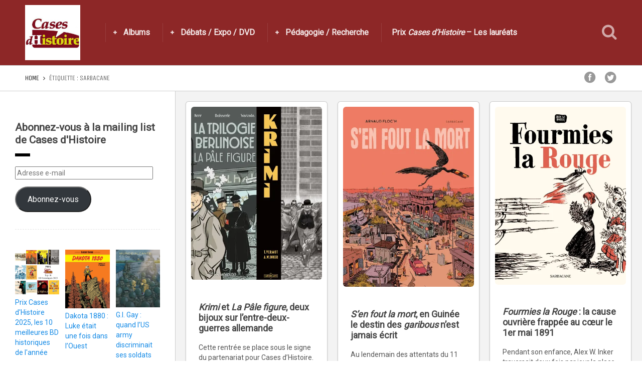

--- FILE ---
content_type: text/html; charset=UTF-8
request_url: https://casesdhistoire.com/tag/sarbacane/
body_size: 23693
content:
<!DOCTYPE html>
<html lang="fr-FR">
<head>
  <meta charset="UTF-8">
  <meta name="viewport" content="width=device-width, initial-scale=1">
  <meta http-equiv="X-UA-Compatible" content="IE=edge">
  <link rel="profile" href="http://gmpg.org/xfn/11">
  <link rel="pingback" href="https://casesdhistoire.com/xmlrpc.php">
      <link rel="icon" href="https://i0.wp.com/casesdhistoire.com/wp-content/uploads/2015/04/cropped-logocarr%C3%A9.jpg?fit=32%2C32&#038;ssl=1" sizes="32x32" />
<link rel="icon" href="https://i0.wp.com/casesdhistoire.com/wp-content/uploads/2015/04/cropped-logocarr%C3%A9.jpg?fit=192%2C192&#038;ssl=1" sizes="192x192" />
<link rel="apple-touch-icon" href="https://i0.wp.com/casesdhistoire.com/wp-content/uploads/2015/04/cropped-logocarr%C3%A9.jpg?fit=180%2C180&#038;ssl=1" />
<meta name="msapplication-TileImage" content="https://i0.wp.com/casesdhistoire.com/wp-content/uploads/2015/04/cropped-logocarr%C3%A9.jpg?fit=270%2C270&#038;ssl=1" />
    <meta name='robots' content='index, follow, max-image-preview:large, max-snippet:-1, max-video-preview:-1' />
<script>window._wca = window._wca || [];</script>

	<!-- This site is optimized with the Yoast SEO plugin v26.5 - https://yoast.com/wordpress/plugins/seo/ -->
	<title>Archives des Sarbacane - Cases d&#039;Histoire</title>
	<link rel="canonical" href="https://casesdhistoire.com/tag/sarbacane/" />
	<meta property="og:locale" content="fr_FR" />
	<meta property="og:type" content="article" />
	<meta property="og:title" content="Archives des Sarbacane - Cases d&#039;Histoire" />
	<meta property="og:url" content="https://casesdhistoire.com/tag/sarbacane/" />
	<meta property="og:site_name" content="Cases d&#039;Histoire" />
	<meta name="twitter:card" content="summary_large_image" />
	<script type="application/ld+json" class="yoast-schema-graph">{"@context":"https://schema.org","@graph":[{"@type":"CollectionPage","@id":"https://casesdhistoire.com/tag/sarbacane/","url":"https://casesdhistoire.com/tag/sarbacane/","name":"Archives des Sarbacane - Cases d&#039;Histoire","isPartOf":{"@id":"https://casesdhistoire.com/#website"},"primaryImageOfPage":{"@id":"https://casesdhistoire.com/tag/sarbacane/#primaryimage"},"image":{"@id":"https://casesdhistoire.com/tag/sarbacane/#primaryimage"},"thumbnailUrl":"https://i0.wp.com/casesdhistoire.com/wp-content/uploads/2025/09/Couv01.jpg?fit=1200%2C1585&ssl=1","breadcrumb":{"@id":"https://casesdhistoire.com/tag/sarbacane/#breadcrumb"},"inLanguage":"fr-FR"},{"@type":"ImageObject","inLanguage":"fr-FR","@id":"https://casesdhistoire.com/tag/sarbacane/#primaryimage","url":"https://i0.wp.com/casesdhistoire.com/wp-content/uploads/2025/09/Couv01.jpg?fit=1200%2C1585&ssl=1","contentUrl":"https://i0.wp.com/casesdhistoire.com/wp-content/uploads/2025/09/Couv01.jpg?fit=1200%2C1585&ssl=1","width":1200,"height":1585},{"@type":"BreadcrumbList","@id":"https://casesdhistoire.com/tag/sarbacane/#breadcrumb","itemListElement":[{"@type":"ListItem","position":1,"name":"Accueil","item":"https://casesdhistoire.com/"},{"@type":"ListItem","position":2,"name":"Sarbacane"}]},{"@type":"WebSite","@id":"https://casesdhistoire.com/#website","url":"https://casesdhistoire.com/","name":"Cases d&#039;Histoire","description":"Toute l&#039;Histoire en bande dessinée","potentialAction":[{"@type":"SearchAction","target":{"@type":"EntryPoint","urlTemplate":"https://casesdhistoire.com/?s={search_term_string}"},"query-input":{"@type":"PropertyValueSpecification","valueRequired":true,"valueName":"search_term_string"}}],"inLanguage":"fr-FR"}]}</script>
	<!-- / Yoast SEO plugin. -->


<link rel='dns-prefetch' href='//stats.wp.com' />
<link rel='dns-prefetch' href='//secure.gravatar.com' />
<link rel='dns-prefetch' href='//fonts.googleapis.com' />
<link rel='preconnect' href='//i0.wp.com' />
<link rel='preconnect' href='//c0.wp.com' />
<link rel="alternate" type="application/rss+xml" title="Cases d&#039;Histoire &raquo; Flux" href="https://casesdhistoire.com/feed/" />
<link rel="alternate" type="application/rss+xml" title="Cases d&#039;Histoire &raquo; Flux des commentaires" href="https://casesdhistoire.com/comments/feed/" />
<link rel="alternate" type="application/rss+xml" title="Cases d&#039;Histoire &raquo; Flux de l’étiquette Sarbacane" href="https://casesdhistoire.com/tag/sarbacane/feed/" />
		<!-- This site uses the Google Analytics by MonsterInsights plugin v9.11.1 - Using Analytics tracking - https://www.monsterinsights.com/ -->
							<script src="//www.googletagmanager.com/gtag/js?id=G-YK6E85F65C"  data-cfasync="false" data-wpfc-render="false" type="text/javascript" async></script>
			<script data-cfasync="false" data-wpfc-render="false" type="text/javascript">
				var mi_version = '9.11.1';
				var mi_track_user = true;
				var mi_no_track_reason = '';
								var MonsterInsightsDefaultLocations = {"page_location":"https:\/\/casesdhistoire.com\/tag\/sarbacane\/"};
								if ( typeof MonsterInsightsPrivacyGuardFilter === 'function' ) {
					var MonsterInsightsLocations = (typeof MonsterInsightsExcludeQuery === 'object') ? MonsterInsightsPrivacyGuardFilter( MonsterInsightsExcludeQuery ) : MonsterInsightsPrivacyGuardFilter( MonsterInsightsDefaultLocations );
				} else {
					var MonsterInsightsLocations = (typeof MonsterInsightsExcludeQuery === 'object') ? MonsterInsightsExcludeQuery : MonsterInsightsDefaultLocations;
				}

								var disableStrs = [
										'ga-disable-G-YK6E85F65C',
									];

				/* Function to detect opted out users */
				function __gtagTrackerIsOptedOut() {
					for (var index = 0; index < disableStrs.length; index++) {
						if (document.cookie.indexOf(disableStrs[index] + '=true') > -1) {
							return true;
						}
					}

					return false;
				}

				/* Disable tracking if the opt-out cookie exists. */
				if (__gtagTrackerIsOptedOut()) {
					for (var index = 0; index < disableStrs.length; index++) {
						window[disableStrs[index]] = true;
					}
				}

				/* Opt-out function */
				function __gtagTrackerOptout() {
					for (var index = 0; index < disableStrs.length; index++) {
						document.cookie = disableStrs[index] + '=true; expires=Thu, 31 Dec 2099 23:59:59 UTC; path=/';
						window[disableStrs[index]] = true;
					}
				}

				if ('undefined' === typeof gaOptout) {
					function gaOptout() {
						__gtagTrackerOptout();
					}
				}
								window.dataLayer = window.dataLayer || [];

				window.MonsterInsightsDualTracker = {
					helpers: {},
					trackers: {},
				};
				if (mi_track_user) {
					function __gtagDataLayer() {
						dataLayer.push(arguments);
					}

					function __gtagTracker(type, name, parameters) {
						if (!parameters) {
							parameters = {};
						}

						if (parameters.send_to) {
							__gtagDataLayer.apply(null, arguments);
							return;
						}

						if (type === 'event') {
														parameters.send_to = monsterinsights_frontend.v4_id;
							var hookName = name;
							if (typeof parameters['event_category'] !== 'undefined') {
								hookName = parameters['event_category'] + ':' + name;
							}

							if (typeof MonsterInsightsDualTracker.trackers[hookName] !== 'undefined') {
								MonsterInsightsDualTracker.trackers[hookName](parameters);
							} else {
								__gtagDataLayer('event', name, parameters);
							}
							
						} else {
							__gtagDataLayer.apply(null, arguments);
						}
					}

					__gtagTracker('js', new Date());
					__gtagTracker('set', {
						'developer_id.dZGIzZG': true,
											});
					if ( MonsterInsightsLocations.page_location ) {
						__gtagTracker('set', MonsterInsightsLocations);
					}
										__gtagTracker('config', 'G-YK6E85F65C', {"forceSSL":"true","link_attribution":"true"} );
										window.gtag = __gtagTracker;										(function () {
						/* https://developers.google.com/analytics/devguides/collection/analyticsjs/ */
						/* ga and __gaTracker compatibility shim. */
						var noopfn = function () {
							return null;
						};
						var newtracker = function () {
							return new Tracker();
						};
						var Tracker = function () {
							return null;
						};
						var p = Tracker.prototype;
						p.get = noopfn;
						p.set = noopfn;
						p.send = function () {
							var args = Array.prototype.slice.call(arguments);
							args.unshift('send');
							__gaTracker.apply(null, args);
						};
						var __gaTracker = function () {
							var len = arguments.length;
							if (len === 0) {
								return;
							}
							var f = arguments[len - 1];
							if (typeof f !== 'object' || f === null || typeof f.hitCallback !== 'function') {
								if ('send' === arguments[0]) {
									var hitConverted, hitObject = false, action;
									if ('event' === arguments[1]) {
										if ('undefined' !== typeof arguments[3]) {
											hitObject = {
												'eventAction': arguments[3],
												'eventCategory': arguments[2],
												'eventLabel': arguments[4],
												'value': arguments[5] ? arguments[5] : 1,
											}
										}
									}
									if ('pageview' === arguments[1]) {
										if ('undefined' !== typeof arguments[2]) {
											hitObject = {
												'eventAction': 'page_view',
												'page_path': arguments[2],
											}
										}
									}
									if (typeof arguments[2] === 'object') {
										hitObject = arguments[2];
									}
									if (typeof arguments[5] === 'object') {
										Object.assign(hitObject, arguments[5]);
									}
									if ('undefined' !== typeof arguments[1].hitType) {
										hitObject = arguments[1];
										if ('pageview' === hitObject.hitType) {
											hitObject.eventAction = 'page_view';
										}
									}
									if (hitObject) {
										action = 'timing' === arguments[1].hitType ? 'timing_complete' : hitObject.eventAction;
										hitConverted = mapArgs(hitObject);
										__gtagTracker('event', action, hitConverted);
									}
								}
								return;
							}

							function mapArgs(args) {
								var arg, hit = {};
								var gaMap = {
									'eventCategory': 'event_category',
									'eventAction': 'event_action',
									'eventLabel': 'event_label',
									'eventValue': 'event_value',
									'nonInteraction': 'non_interaction',
									'timingCategory': 'event_category',
									'timingVar': 'name',
									'timingValue': 'value',
									'timingLabel': 'event_label',
									'page': 'page_path',
									'location': 'page_location',
									'title': 'page_title',
									'referrer' : 'page_referrer',
								};
								for (arg in args) {
																		if (!(!args.hasOwnProperty(arg) || !gaMap.hasOwnProperty(arg))) {
										hit[gaMap[arg]] = args[arg];
									} else {
										hit[arg] = args[arg];
									}
								}
								return hit;
							}

							try {
								f.hitCallback();
							} catch (ex) {
							}
						};
						__gaTracker.create = newtracker;
						__gaTracker.getByName = newtracker;
						__gaTracker.getAll = function () {
							return [];
						};
						__gaTracker.remove = noopfn;
						__gaTracker.loaded = true;
						window['__gaTracker'] = __gaTracker;
					})();
									} else {
										console.log("");
					(function () {
						function __gtagTracker() {
							return null;
						}

						window['__gtagTracker'] = __gtagTracker;
						window['gtag'] = __gtagTracker;
					})();
									}
			</script>
							<!-- / Google Analytics by MonsterInsights -->
		<style id='wp-img-auto-sizes-contain-inline-css' type='text/css'>
img:is([sizes=auto i],[sizes^="auto," i]){contain-intrinsic-size:3000px 1500px}
/*# sourceURL=wp-img-auto-sizes-contain-inline-css */
</style>
<style id='wp-emoji-styles-inline-css' type='text/css'>

	img.wp-smiley, img.emoji {
		display: inline !important;
		border: none !important;
		box-shadow: none !important;
		height: 1em !important;
		width: 1em !important;
		margin: 0 0.07em !important;
		vertical-align: -0.1em !important;
		background: none !important;
		padding: 0 !important;
	}
/*# sourceURL=wp-emoji-styles-inline-css */
</style>
<link rel='stylesheet' id='wp-block-library-css' href='https://c0.wp.com/c/6.9/wp-includes/css/dist/block-library/style.min.css' type='text/css' media='all' />
<style id='wp-block-paragraph-inline-css' type='text/css'>
.is-small-text{font-size:.875em}.is-regular-text{font-size:1em}.is-large-text{font-size:2.25em}.is-larger-text{font-size:3em}.has-drop-cap:not(:focus):first-letter{float:left;font-size:8.4em;font-style:normal;font-weight:100;line-height:.68;margin:.05em .1em 0 0;text-transform:uppercase}body.rtl .has-drop-cap:not(:focus):first-letter{float:none;margin-left:.1em}p.has-drop-cap.has-background{overflow:hidden}:root :where(p.has-background){padding:1.25em 2.375em}:where(p.has-text-color:not(.has-link-color)) a{color:inherit}p.has-text-align-left[style*="writing-mode:vertical-lr"],p.has-text-align-right[style*="writing-mode:vertical-rl"]{rotate:180deg}
/*# sourceURL=https://c0.wp.com/c/6.9/wp-includes/blocks/paragraph/style.min.css */
</style>
<style id='global-styles-inline-css' type='text/css'>
:root{--wp--preset--aspect-ratio--square: 1;--wp--preset--aspect-ratio--4-3: 4/3;--wp--preset--aspect-ratio--3-4: 3/4;--wp--preset--aspect-ratio--3-2: 3/2;--wp--preset--aspect-ratio--2-3: 2/3;--wp--preset--aspect-ratio--16-9: 16/9;--wp--preset--aspect-ratio--9-16: 9/16;--wp--preset--color--black: #000000;--wp--preset--color--cyan-bluish-gray: #abb8c3;--wp--preset--color--white: #ffffff;--wp--preset--color--pale-pink: #f78da7;--wp--preset--color--vivid-red: #cf2e2e;--wp--preset--color--luminous-vivid-orange: #ff6900;--wp--preset--color--luminous-vivid-amber: #fcb900;--wp--preset--color--light-green-cyan: #7bdcb5;--wp--preset--color--vivid-green-cyan: #00d084;--wp--preset--color--pale-cyan-blue: #8ed1fc;--wp--preset--color--vivid-cyan-blue: #0693e3;--wp--preset--color--vivid-purple: #9b51e0;--wp--preset--gradient--vivid-cyan-blue-to-vivid-purple: linear-gradient(135deg,rgb(6,147,227) 0%,rgb(155,81,224) 100%);--wp--preset--gradient--light-green-cyan-to-vivid-green-cyan: linear-gradient(135deg,rgb(122,220,180) 0%,rgb(0,208,130) 100%);--wp--preset--gradient--luminous-vivid-amber-to-luminous-vivid-orange: linear-gradient(135deg,rgb(252,185,0) 0%,rgb(255,105,0) 100%);--wp--preset--gradient--luminous-vivid-orange-to-vivid-red: linear-gradient(135deg,rgb(255,105,0) 0%,rgb(207,46,46) 100%);--wp--preset--gradient--very-light-gray-to-cyan-bluish-gray: linear-gradient(135deg,rgb(238,238,238) 0%,rgb(169,184,195) 100%);--wp--preset--gradient--cool-to-warm-spectrum: linear-gradient(135deg,rgb(74,234,220) 0%,rgb(151,120,209) 20%,rgb(207,42,186) 40%,rgb(238,44,130) 60%,rgb(251,105,98) 80%,rgb(254,248,76) 100%);--wp--preset--gradient--blush-light-purple: linear-gradient(135deg,rgb(255,206,236) 0%,rgb(152,150,240) 100%);--wp--preset--gradient--blush-bordeaux: linear-gradient(135deg,rgb(254,205,165) 0%,rgb(254,45,45) 50%,rgb(107,0,62) 100%);--wp--preset--gradient--luminous-dusk: linear-gradient(135deg,rgb(255,203,112) 0%,rgb(199,81,192) 50%,rgb(65,88,208) 100%);--wp--preset--gradient--pale-ocean: linear-gradient(135deg,rgb(255,245,203) 0%,rgb(182,227,212) 50%,rgb(51,167,181) 100%);--wp--preset--gradient--electric-grass: linear-gradient(135deg,rgb(202,248,128) 0%,rgb(113,206,126) 100%);--wp--preset--gradient--midnight: linear-gradient(135deg,rgb(2,3,129) 0%,rgb(40,116,252) 100%);--wp--preset--font-size--small: 13px;--wp--preset--font-size--medium: 20px;--wp--preset--font-size--large: 36px;--wp--preset--font-size--x-large: 42px;--wp--preset--font-family--inter: "Inter", sans-serif;--wp--preset--font-family--cardo: Cardo;--wp--preset--spacing--20: 0.44rem;--wp--preset--spacing--30: 0.67rem;--wp--preset--spacing--40: 1rem;--wp--preset--spacing--50: 1.5rem;--wp--preset--spacing--60: 2.25rem;--wp--preset--spacing--70: 3.38rem;--wp--preset--spacing--80: 5.06rem;--wp--preset--shadow--natural: 6px 6px 9px rgba(0, 0, 0, 0.2);--wp--preset--shadow--deep: 12px 12px 50px rgba(0, 0, 0, 0.4);--wp--preset--shadow--sharp: 6px 6px 0px rgba(0, 0, 0, 0.2);--wp--preset--shadow--outlined: 6px 6px 0px -3px rgb(255, 255, 255), 6px 6px rgb(0, 0, 0);--wp--preset--shadow--crisp: 6px 6px 0px rgb(0, 0, 0);}:where(.is-layout-flex){gap: 0.5em;}:where(.is-layout-grid){gap: 0.5em;}body .is-layout-flex{display: flex;}.is-layout-flex{flex-wrap: wrap;align-items: center;}.is-layout-flex > :is(*, div){margin: 0;}body .is-layout-grid{display: grid;}.is-layout-grid > :is(*, div){margin: 0;}:where(.wp-block-columns.is-layout-flex){gap: 2em;}:where(.wp-block-columns.is-layout-grid){gap: 2em;}:where(.wp-block-post-template.is-layout-flex){gap: 1.25em;}:where(.wp-block-post-template.is-layout-grid){gap: 1.25em;}.has-black-color{color: var(--wp--preset--color--black) !important;}.has-cyan-bluish-gray-color{color: var(--wp--preset--color--cyan-bluish-gray) !important;}.has-white-color{color: var(--wp--preset--color--white) !important;}.has-pale-pink-color{color: var(--wp--preset--color--pale-pink) !important;}.has-vivid-red-color{color: var(--wp--preset--color--vivid-red) !important;}.has-luminous-vivid-orange-color{color: var(--wp--preset--color--luminous-vivid-orange) !important;}.has-luminous-vivid-amber-color{color: var(--wp--preset--color--luminous-vivid-amber) !important;}.has-light-green-cyan-color{color: var(--wp--preset--color--light-green-cyan) !important;}.has-vivid-green-cyan-color{color: var(--wp--preset--color--vivid-green-cyan) !important;}.has-pale-cyan-blue-color{color: var(--wp--preset--color--pale-cyan-blue) !important;}.has-vivid-cyan-blue-color{color: var(--wp--preset--color--vivid-cyan-blue) !important;}.has-vivid-purple-color{color: var(--wp--preset--color--vivid-purple) !important;}.has-black-background-color{background-color: var(--wp--preset--color--black) !important;}.has-cyan-bluish-gray-background-color{background-color: var(--wp--preset--color--cyan-bluish-gray) !important;}.has-white-background-color{background-color: var(--wp--preset--color--white) !important;}.has-pale-pink-background-color{background-color: var(--wp--preset--color--pale-pink) !important;}.has-vivid-red-background-color{background-color: var(--wp--preset--color--vivid-red) !important;}.has-luminous-vivid-orange-background-color{background-color: var(--wp--preset--color--luminous-vivid-orange) !important;}.has-luminous-vivid-amber-background-color{background-color: var(--wp--preset--color--luminous-vivid-amber) !important;}.has-light-green-cyan-background-color{background-color: var(--wp--preset--color--light-green-cyan) !important;}.has-vivid-green-cyan-background-color{background-color: var(--wp--preset--color--vivid-green-cyan) !important;}.has-pale-cyan-blue-background-color{background-color: var(--wp--preset--color--pale-cyan-blue) !important;}.has-vivid-cyan-blue-background-color{background-color: var(--wp--preset--color--vivid-cyan-blue) !important;}.has-vivid-purple-background-color{background-color: var(--wp--preset--color--vivid-purple) !important;}.has-black-border-color{border-color: var(--wp--preset--color--black) !important;}.has-cyan-bluish-gray-border-color{border-color: var(--wp--preset--color--cyan-bluish-gray) !important;}.has-white-border-color{border-color: var(--wp--preset--color--white) !important;}.has-pale-pink-border-color{border-color: var(--wp--preset--color--pale-pink) !important;}.has-vivid-red-border-color{border-color: var(--wp--preset--color--vivid-red) !important;}.has-luminous-vivid-orange-border-color{border-color: var(--wp--preset--color--luminous-vivid-orange) !important;}.has-luminous-vivid-amber-border-color{border-color: var(--wp--preset--color--luminous-vivid-amber) !important;}.has-light-green-cyan-border-color{border-color: var(--wp--preset--color--light-green-cyan) !important;}.has-vivid-green-cyan-border-color{border-color: var(--wp--preset--color--vivid-green-cyan) !important;}.has-pale-cyan-blue-border-color{border-color: var(--wp--preset--color--pale-cyan-blue) !important;}.has-vivid-cyan-blue-border-color{border-color: var(--wp--preset--color--vivid-cyan-blue) !important;}.has-vivid-purple-border-color{border-color: var(--wp--preset--color--vivid-purple) !important;}.has-vivid-cyan-blue-to-vivid-purple-gradient-background{background: var(--wp--preset--gradient--vivid-cyan-blue-to-vivid-purple) !important;}.has-light-green-cyan-to-vivid-green-cyan-gradient-background{background: var(--wp--preset--gradient--light-green-cyan-to-vivid-green-cyan) !important;}.has-luminous-vivid-amber-to-luminous-vivid-orange-gradient-background{background: var(--wp--preset--gradient--luminous-vivid-amber-to-luminous-vivid-orange) !important;}.has-luminous-vivid-orange-to-vivid-red-gradient-background{background: var(--wp--preset--gradient--luminous-vivid-orange-to-vivid-red) !important;}.has-very-light-gray-to-cyan-bluish-gray-gradient-background{background: var(--wp--preset--gradient--very-light-gray-to-cyan-bluish-gray) !important;}.has-cool-to-warm-spectrum-gradient-background{background: var(--wp--preset--gradient--cool-to-warm-spectrum) !important;}.has-blush-light-purple-gradient-background{background: var(--wp--preset--gradient--blush-light-purple) !important;}.has-blush-bordeaux-gradient-background{background: var(--wp--preset--gradient--blush-bordeaux) !important;}.has-luminous-dusk-gradient-background{background: var(--wp--preset--gradient--luminous-dusk) !important;}.has-pale-ocean-gradient-background{background: var(--wp--preset--gradient--pale-ocean) !important;}.has-electric-grass-gradient-background{background: var(--wp--preset--gradient--electric-grass) !important;}.has-midnight-gradient-background{background: var(--wp--preset--gradient--midnight) !important;}.has-small-font-size{font-size: var(--wp--preset--font-size--small) !important;}.has-medium-font-size{font-size: var(--wp--preset--font-size--medium) !important;}.has-large-font-size{font-size: var(--wp--preset--font-size--large) !important;}.has-x-large-font-size{font-size: var(--wp--preset--font-size--x-large) !important;}
/*# sourceURL=global-styles-inline-css */
</style>

<style id='classic-theme-styles-inline-css' type='text/css'>
/*! This file is auto-generated */
.wp-block-button__link{color:#fff;background-color:#32373c;border-radius:9999px;box-shadow:none;text-decoration:none;padding:calc(.667em + 2px) calc(1.333em + 2px);font-size:1.125em}.wp-block-file__button{background:#32373c;color:#fff;text-decoration:none}
/*# sourceURL=/wp-includes/css/classic-themes.min.css */
</style>
<link rel='stylesheet' id='contact-form-7-css' href='https://casesdhistoire.com/wp-content/plugins/contact-form-7/includes/css/styles.css?ver=6.1.4' type='text/css' media='all' />
<style id='woocommerce-inline-inline-css' type='text/css'>
.woocommerce form .form-row .required { visibility: visible; }
/*# sourceURL=woocommerce-inline-inline-css */
</style>
<link rel='stylesheet' id='ppress-frontend-css' href='https://casesdhistoire.com/wp-content/plugins/wp-user-avatar/assets/css/frontend.min.css?ver=4.16.8' type='text/css' media='all' />
<link rel='stylesheet' id='ppress-flatpickr-css' href='https://casesdhistoire.com/wp-content/plugins/wp-user-avatar/assets/flatpickr/flatpickr.min.css?ver=4.16.8' type='text/css' media='all' />
<link rel='stylesheet' id='ppress-select2-css' href='https://casesdhistoire.com/wp-content/plugins/wp-user-avatar/assets/select2/select2.min.css?ver=6.9' type='text/css' media='all' />
<link rel='stylesheet' id='jetpack-instant-search-css' href='https://casesdhistoire.com/wp-content/plugins/jetpack/jetpack_vendor/automattic/jetpack-search/build/instant-search/jp-search.chunk-main-payload.css?minify=false&#038;ver=62e24c826fcd11ccbe81' type='text/css' media='all' />
<link rel='stylesheet' id='brands-styles-css' href='https://c0.wp.com/p/woocommerce/10.3.7/assets/css/brands.css' type='text/css' media='all' />
<link rel='stylesheet' id='osetin-google-font-css' href='//fonts.googleapis.com/css?family=Open+Sans%3A300%2C700%7CUnica+One%7CRoboto&#038;ver=2.1' type='text/css' media='all' />
<link rel='stylesheet' id='perfect-scrollbar-css' href='https://casesdhistoire.com/wp-content/themes/sun-by-osetin/assets/css/perfect-scrollbar.min.css?ver=2.1' type='text/css' media='all' />
<link rel='stylesheet' id='owl-carousel-css' href='https://casesdhistoire.com/wp-content/themes/sun-by-osetin/assets/css/owl.carousel.css?ver=6.9' type='text/css' media='all' />
<link rel='stylesheet' id='freezeframe-css' href='https://casesdhistoire.com/wp-content/themes/sun-by-osetin/assets/css/freezeframe_styles.min.css?ver=6.9' type='text/css' media='all' />
<link rel='stylesheet' id='gifplayer-css' href='https://casesdhistoire.com/wp-content/themes/sun-by-osetin/assets/css/gifplayer.css?ver=6.9' type='text/css' media='all' />
<link rel='stylesheet' id='osetin-main-css' href='https://casesdhistoire.com/wp-content/uploads/wp-less-cache/osetin-main.css?ver=1768693951' type='text/css' media='all' />
<link rel='stylesheet' id='osetin-style-css' href='https://casesdhistoire.com/wp-content/themes/sun-by-osetin/style.css?ver=6.9' type='text/css' media='all' />
<link rel='stylesheet' id='osetin-editor-style-css' href='https://casesdhistoire.com/wp-content/themes/sun-by-osetin/editor-style.css?ver=2.1' type='text/css' media='all' />
<link rel='stylesheet' id='jetpack-subscriptions-css' href='https://c0.wp.com/p/jetpack/15.4/_inc/build/subscriptions/subscriptions.min.css' type='text/css' media='all' />
<link rel='stylesheet' id='wp-pagenavi-css' href='https://casesdhistoire.com/wp-content/plugins/wp-pagenavi/pagenavi-css.css?ver=2.70' type='text/css' media='all' />
<link rel='stylesheet' id='wp_review-style-css' href='https://casesdhistoire.com/wp-content/plugins/wp-review/public/css/wp-review.css?ver=5.3.5' type='text/css' media='all' />
<link rel='stylesheet' id='sharedaddy-css' href='https://c0.wp.com/p/jetpack/15.4/modules/sharedaddy/sharing.css' type='text/css' media='all' />
<link rel='stylesheet' id='social-logos-css' href='https://c0.wp.com/p/jetpack/15.4/_inc/social-logos/social-logos.min.css' type='text/css' media='all' />
<script type="text/javascript" src="https://casesdhistoire.com/wp-content/plugins/google-analytics-for-wordpress/assets/js/frontend-gtag.min.js?ver=9.11.1" id="monsterinsights-frontend-script-js" async="async" data-wp-strategy="async"></script>
<script data-cfasync="false" data-wpfc-render="false" type="text/javascript" id='monsterinsights-frontend-script-js-extra'>/* <![CDATA[ */
var monsterinsights_frontend = {"js_events_tracking":"true","download_extensions":"doc,pdf,ppt,zip,xls,docx,pptx,xlsx","inbound_paths":"[{\"path\":\"\\\/go\\\/\",\"label\":\"affiliate\"},{\"path\":\"\\\/recommend\\\/\",\"label\":\"affiliate\"}]","home_url":"https:\/\/casesdhistoire.com","hash_tracking":"false","v4_id":"G-YK6E85F65C"};/* ]]> */
</script>
<script type="text/javascript" src="https://c0.wp.com/c/6.9/wp-includes/js/jquery/jquery.min.js" id="jquery-core-js"></script>
<script type="text/javascript" src="https://c0.wp.com/c/6.9/wp-includes/js/jquery/jquery-migrate.min.js" id="jquery-migrate-js"></script>
<script type="text/javascript" id="3d-flip-book-client-locale-loader-js-extra">
/* <![CDATA[ */
var FB3D_CLIENT_LOCALE = {"ajaxurl":"https://casesdhistoire.com/wp-admin/admin-ajax.php","dictionary":{"Table of contents":"Table of contents","Close":"Close","Bookmarks":"Bookmarks","Thumbnails":"Thumbnails","Search":"Search","Share":"Share","Facebook":"Facebook","Twitter":"Twitter","Email":"Email","Play":"Play","Previous page":"Previous page","Next page":"Next page","Zoom in":"Zoom in","Zoom out":"Zoom out","Fit view":"Fit view","Auto play":"Auto play","Full screen":"Full screen","More":"More","Smart pan":"Smart pan","Single page":"Single page","Sounds":"Sounds","Stats":"Stats","Print":"Print","Download":"Download","Goto first page":"Goto first page","Goto last page":"Goto last page"},"images":"https://casesdhistoire.com/wp-content/plugins/interactive-3d-flipbook-powered-physics-engine/assets/images/","jsData":{"urls":[],"posts":{"ids_mis":[],"ids":[]},"pages":[],"firstPages":[],"bookCtrlProps":[],"bookTemplates":[]},"key":"3d-flip-book","pdfJS":{"pdfJsLib":"https://casesdhistoire.com/wp-content/plugins/interactive-3d-flipbook-powered-physics-engine/assets/js/pdf.min.js?ver=4.3.136","pdfJsWorker":"https://casesdhistoire.com/wp-content/plugins/interactive-3d-flipbook-powered-physics-engine/assets/js/pdf.worker.js?ver=4.3.136","stablePdfJsLib":"https://casesdhistoire.com/wp-content/plugins/interactive-3d-flipbook-powered-physics-engine/assets/js/stable/pdf.min.js?ver=2.5.207","stablePdfJsWorker":"https://casesdhistoire.com/wp-content/plugins/interactive-3d-flipbook-powered-physics-engine/assets/js/stable/pdf.worker.js?ver=2.5.207","pdfJsCMapUrl":"https://casesdhistoire.com/wp-content/plugins/interactive-3d-flipbook-powered-physics-engine/assets/cmaps/"},"cacheurl":"https://casesdhistoire.com/wp-content/uploads/3d-flip-book/cache/","pluginsurl":"https://casesdhistoire.com/wp-content/plugins/","pluginurl":"https://casesdhistoire.com/wp-content/plugins/interactive-3d-flipbook-powered-physics-engine/","thumbnailSize":{"width":"150","height":"150"},"version":"1.16.17"};
//# sourceURL=3d-flip-book-client-locale-loader-js-extra
/* ]]> */
</script>
<script type="text/javascript" src="https://casesdhistoire.com/wp-content/plugins/interactive-3d-flipbook-powered-physics-engine/assets/js/client-locale-loader.js?ver=1.16.17" id="3d-flip-book-client-locale-loader-js" async="async" data-wp-strategy="async"></script>
<script type="text/javascript" src="https://casesdhistoire.com/wp-content/plugins/wonderplugin-video-embed/engine/wonderpluginvideoembed.js?ver=2.4" id="wonderplugin-videoembed-script-js"></script>
<script type="text/javascript" src="https://casesdhistoire.com/wp-content/plugins/wp-user-avatar/assets/flatpickr/flatpickr.min.js?ver=4.16.8" id="ppress-flatpickr-js"></script>
<script type="text/javascript" src="https://casesdhistoire.com/wp-content/plugins/wp-user-avatar/assets/select2/select2.min.js?ver=4.16.8" id="ppress-select2-js"></script>
<script type="text/javascript" id="WCPAY_ASSETS-js-extra">
/* <![CDATA[ */
var wcpayAssets = {"url":"https://casesdhistoire.com/wp-content/plugins/woocommerce-payments/dist/"};
//# sourceURL=WCPAY_ASSETS-js-extra
/* ]]> */
</script>
<script type="text/javascript" src="https://stats.wp.com/s-202603.js" id="woocommerce-analytics-js" defer="defer" data-wp-strategy="defer"></script>
<link rel="https://api.w.org/" href="https://casesdhistoire.com/wp-json/" /><link rel="alternate" title="JSON" type="application/json" href="https://casesdhistoire.com/wp-json/wp/v2/tags/320" /><link rel="EditURI" type="application/rsd+xml" title="RSD" href="https://casesdhistoire.com/xmlrpc.php?rsd" />
<meta name="generator" content="WordPress 6.9" />
<meta name="generator" content="WooCommerce 10.3.7" />
<meta name="generator" content="Redux 4.5.9" /><script async src="https://pagead2.googlesyndication.com/pagead/js/adsbygoogle.js?client=ca-pub-3808020484285585" crossorigin="anonymous"></script>	<style>img#wpstats{display:none}</style>
		<script type="text/javascript">var ajaxurl = "https://casesdhistoire.com/wp-admin/admin-ajax.php"</script><meta property="og:url"           content="https://casesdhistoire.com/krimi-et-la-pale-figure-deux-bijoux-sur-lentre-deux-guerres-allemande/" /><meta property="og:type"          content="website" /><meta property="og:title"         content="&lt;em&gt;Krimi&lt;/em&gt; et &lt;em&gt;La Pâle figure&lt;/em&gt;, deux bijoux sur l&#8217;entre-deux-guerres allemande" /><meta property="og:description"   content="Toute l&#039;Histoire en bande dessinée" />	<noscript><style>.woocommerce-product-gallery{ opacity: 1 !important; }</style></noscript>
	<style class='wp-fonts-local' type='text/css'>
@font-face{font-family:Inter;font-style:normal;font-weight:300 900;font-display:fallback;src:url('https://casesdhistoire.com/wp-content/plugins/woocommerce/assets/fonts/Inter-VariableFont_slnt,wght.woff2') format('woff2');font-stretch:normal;}
@font-face{font-family:Cardo;font-style:normal;font-weight:400;font-display:fallback;src:url('https://casesdhistoire.com/wp-content/plugins/woocommerce/assets/fonts/cardo_normal_400.woff2') format('woff2');}
</style>
<link rel="icon" href="https://i0.wp.com/casesdhistoire.com/wp-content/uploads/2015/04/cropped-logocarr%C3%A9.jpg?fit=32%2C32&#038;ssl=1" sizes="32x32" />
<link rel="icon" href="https://i0.wp.com/casesdhistoire.com/wp-content/uploads/2015/04/cropped-logocarr%C3%A9.jpg?fit=192%2C192&#038;ssl=1" sizes="192x192" />
<link rel="apple-touch-icon" href="https://i0.wp.com/casesdhistoire.com/wp-content/uploads/2015/04/cropped-logocarr%C3%A9.jpg?fit=180%2C180&#038;ssl=1" />
<meta name="msapplication-TileImage" content="https://i0.wp.com/casesdhistoire.com/wp-content/uploads/2015/04/cropped-logocarr%C3%A9.jpg?fit=270%2C270&#038;ssl=1" />
<link rel='stylesheet' id='wc-blocks-style-css' href='https://c0.wp.com/p/woocommerce/10.3.7/assets/client/blocks/wc-blocks.css' type='text/css' media='all' />
<style id='jetpack-block-top-posts-inline-css' type='text/css'>
.wp-block-jetpack-top-posts{margin-bottom:1.5em}.wp-block-jetpack-top-posts img{width:100%}.wp-block-jetpack-top-posts span{display:block;word-wrap:break-word}.wp-block-jetpack-top-posts.is-list-layout .jetpack-top-posts-item{margin-bottom:1.5em}.wp-block-jetpack-top-posts.is-grid-layout .jetpack-top-posts-wrapper{align-items:flex-start;display:grid;gap:16px 12px;grid:auto/repeat(6,1fr)}@media only screen and (max-width:600px){.wp-block-jetpack-top-posts.is-grid-layout .jetpack-top-posts-wrapper{display:block}.wp-block-jetpack-top-posts.is-grid-layout .jetpack-top-posts-wrapper .jetpack-top-posts-mock-thumbnail{display:none}.wp-block-jetpack-top-posts.is-grid-layout .jetpack-top-posts-wrapper .jetpack-top-posts-item{margin-bottom:1.5em}}.wp-block-jetpack-top-posts.is-grid-layout .jetpack-top-posts-mock-thumbnail{background-color:#f0f0f0;height:0;padding-bottom:75%;position:relative;width:100%}.wp-block-jetpack-top-posts.is-grid-layout .jetpack-top-posts-thumbnail{aspect-ratio:4/3;height:auto;max-width:100%;object-fit:cover}.wp-block-jetpack-top-posts.is-grid-layout .jetpack-top-posts-item{grid-column:span 2}.wp-block-jetpack-top-posts.is-grid-layout[data-item-count="2"] .jetpack-top-posts-item,.wp-block-jetpack-top-posts.is-grid-layout[data-item-count="4"] .jetpack-top-posts-item,.wp-block-jetpack-top-posts.is-grid-layout[data-item-count="5"] .jetpack-top-posts-item:nth-child(5n),.wp-block-jetpack-top-posts.is-grid-layout[data-item-count="5"] .jetpack-top-posts-item:nth-child(5n-1),.wp-block-jetpack-top-posts.is-grid-layout[data-item-count="7"] .jetpack-top-posts-item:nth-child(5n),.wp-block-jetpack-top-posts.is-grid-layout[data-item-count="7"] .jetpack-top-posts-item:nth-child(5n-1),.wp-block-jetpack-top-posts.is-grid-layout[data-item-count="7"] .jetpack-top-posts-item:nth-child(7n),.wp-block-jetpack-top-posts.is-grid-layout[data-item-count="7"] .jetpack-top-posts-item:nth-child(7n-1){grid-column:span 3}
/*# sourceURL=https://casesdhistoire.com/wp-content/plugins/jetpack/_inc/blocks/top-posts/view.css?minify=false */
</style>
<link rel='stylesheet' id='jetpack-swiper-library-css' href='https://c0.wp.com/p/jetpack/15.4/_inc/blocks/swiper.css' type='text/css' media='all' />
<link rel='stylesheet' id='jetpack-carousel-css' href='https://c0.wp.com/p/jetpack/15.4/modules/carousel/jetpack-carousel.css' type='text/css' media='all' />
</head>
<body class="archive tag tag-sarbacane tag-320 wp-theme-sun-by-osetin theme-sun-by-osetin has-dashicons woocommerce-no-js jps-theme-sun-by-osetin page-content-fixed-width dropdown-menu-color-scheme-light respond-to-1150 respond-to-1600 respond-to-2000" style=" ">
  <div class="all-wrapper with-shadow with-animations" style="max-width:100%; ">

          <div class="fixed-header-w color-scheme-dark" style="background-color:#8d2727; ">
        <div class="os-container">
          <div class="fixed-header-i">
            <div class="fixed-logo-w" style="width: 210px;">
              <a href="https://casesdhistoire.com/" rel="home">
                <img src="https://casesdhistoire.com/wp-content/uploads/2015/03/logo3.jpg" alt="">
              </a>
            </div>

                      <div class="fixed-top-menu-w menu-activated-on-hover"><ul id="fixed-header-menu" class="menu"><li id="menu-item-75" class="menu-item menu-item-type-taxonomy menu-item-object-category menu-item-has-children menu-item-75"><a href="https://casesdhistoire.com/category/albums/">Albums</a>
<ul class="sub-menu">
	<li id="menu-item-2271" class="menu-item menu-item-type-taxonomy menu-item-object-category menu-item-2271"><a href="https://casesdhistoire.com/category/albums/antiquite/">Antiquité</a></li>
	<li id="menu-item-7125" class="menu-item menu-item-type-taxonomy menu-item-object-category menu-item-7125"><a href="https://casesdhistoire.com/category/albums/moyen-age/">Moyen Âge</a></li>
	<li id="menu-item-2273" class="menu-item menu-item-type-taxonomy menu-item-object-category menu-item-2273"><a href="https://casesdhistoire.com/category/albums/histoire-moderne/">Époque moderne</a></li>
	<li id="menu-item-2272" class="menu-item menu-item-type-taxonomy menu-item-object-category menu-item-2272"><a href="https://casesdhistoire.com/category/albums/epoque-contemporaine/premier-empire/">Premier Empire</a></li>
	<li id="menu-item-2277" class="menu-item menu-item-type-taxonomy menu-item-object-category menu-item-2277"><a href="https://casesdhistoire.com/category/albums/epoque-contemporaine/xixe-siecle/">XIXe siècle</a></li>
	<li id="menu-item-2278" class="menu-item menu-item-type-taxonomy menu-item-object-category menu-item-2278"><a href="https://casesdhistoire.com/category/albums/epoque-contemporaine/xxe-siecle/">XXe siècle</a></li>
	<li id="menu-item-2275" class="menu-item menu-item-type-taxonomy menu-item-object-category menu-item-2275"><a href="https://casesdhistoire.com/category/albums/epoque-contemporaine/premiere-guerre-mondiale/">Première Guerre mondiale</a></li>
	<li id="menu-item-2276" class="menu-item menu-item-type-taxonomy menu-item-object-category menu-item-2276"><a href="https://casesdhistoire.com/category/albums/epoque-contemporaine/seconde-guerre-mondiale/">Seconde Guerre mondiale</a></li>
</ul>
</li>
<li id="menu-item-163" class="menu-item menu-item-type-taxonomy menu-item-object-category menu-item-has-children menu-item-163"><a href="https://casesdhistoire.com/category/debats/">Débats / Expo / DVD</a>
<ul class="sub-menu">
	<li id="menu-item-3938" class="menu-item menu-item-type-taxonomy menu-item-object-category menu-item-3938"><a href="https://casesdhistoire.com/category/debats/conferences/">Conférences</a></li>
	<li id="menu-item-205" class="menu-item menu-item-type-taxonomy menu-item-object-category menu-item-205"><a href="https://casesdhistoire.com/category/debats/entretiens/">Entretiens</a></li>
	<li id="menu-item-211" class="menu-item menu-item-type-taxonomy menu-item-object-category menu-item-211"><a href="https://casesdhistoire.com/category/debats/expositions/">Expositions</a></li>
	<li id="menu-item-183" class="menu-item menu-item-type-taxonomy menu-item-object-category menu-item-183"><a href="https://casesdhistoire.com/category/debats/dvd/">DVD</a></li>
</ul>
</li>
<li id="menu-item-7717" class="menu-item menu-item-type-taxonomy menu-item-object-category menu-item-has-children menu-item-7717"><a href="https://casesdhistoire.com/category/pedagogie-recherche/">Pédagogie / Recherche</a>
<ul class="sub-menu">
	<li id="menu-item-4924" class="menu-item menu-item-type-taxonomy menu-item-object-category menu-item-4924"><a href="https://casesdhistoire.com/category/pedagogie-recherche/pedagogie/">Pédagogie</a></li>
	<li id="menu-item-2085" class="menu-item menu-item-type-taxonomy menu-item-object-category menu-item-2085"><a href="https://casesdhistoire.com/category/pedagogie-recherche/histoire-de-la-bd/">Recherche</a></li>
</ul>
</li>
<li id="menu-item-18981" class="menu-item menu-item-type-post_type menu-item-object-page menu-item-18981"><a href="https://casesdhistoire.com/prix-cases-dhistoire-les-laureats/">Prix <em>Cases d&#8217;Histoire</em> &#8211; Les lauréats</a></li>
</ul></div>                      <div class="fixed-search-trigger-w">
              <div class="search-trigger"><i class="os-icon os-icon-search2"></i></div>
            </div>
          </div>
        </div>
      </div>
        <div class="mobile-header-w">
      <div class="mobile-header-menu-w menu-activated-on-click color-scheme-dark" style="background-color:#8d2727; ">
                  <ul id="mobile-header-menu" class="menu"><li class="menu-item menu-item-type-taxonomy menu-item-object-category menu-item-has-children menu-item-75"><a href="https://casesdhistoire.com/category/albums/">Albums</a>
<ul class="sub-menu">
	<li class="menu-item menu-item-type-taxonomy menu-item-object-category menu-item-2271"><a href="https://casesdhistoire.com/category/albums/antiquite/">Antiquité</a></li>
	<li class="menu-item menu-item-type-taxonomy menu-item-object-category menu-item-7125"><a href="https://casesdhistoire.com/category/albums/moyen-age/">Moyen Âge</a></li>
	<li class="menu-item menu-item-type-taxonomy menu-item-object-category menu-item-2273"><a href="https://casesdhistoire.com/category/albums/histoire-moderne/">Époque moderne</a></li>
	<li class="menu-item menu-item-type-taxonomy menu-item-object-category menu-item-2272"><a href="https://casesdhistoire.com/category/albums/epoque-contemporaine/premier-empire/">Premier Empire</a></li>
	<li class="menu-item menu-item-type-taxonomy menu-item-object-category menu-item-2277"><a href="https://casesdhistoire.com/category/albums/epoque-contemporaine/xixe-siecle/">XIXe siècle</a></li>
	<li class="menu-item menu-item-type-taxonomy menu-item-object-category menu-item-2278"><a href="https://casesdhistoire.com/category/albums/epoque-contemporaine/xxe-siecle/">XXe siècle</a></li>
	<li class="menu-item menu-item-type-taxonomy menu-item-object-category menu-item-2275"><a href="https://casesdhistoire.com/category/albums/epoque-contemporaine/premiere-guerre-mondiale/">Première Guerre mondiale</a></li>
	<li class="menu-item menu-item-type-taxonomy menu-item-object-category menu-item-2276"><a href="https://casesdhistoire.com/category/albums/epoque-contemporaine/seconde-guerre-mondiale/">Seconde Guerre mondiale</a></li>
</ul>
</li>
<li class="menu-item menu-item-type-taxonomy menu-item-object-category menu-item-has-children menu-item-163"><a href="https://casesdhistoire.com/category/debats/">Débats / Expo / DVD</a>
<ul class="sub-menu">
	<li class="menu-item menu-item-type-taxonomy menu-item-object-category menu-item-3938"><a href="https://casesdhistoire.com/category/debats/conferences/">Conférences</a></li>
	<li class="menu-item menu-item-type-taxonomy menu-item-object-category menu-item-205"><a href="https://casesdhistoire.com/category/debats/entretiens/">Entretiens</a></li>
	<li class="menu-item menu-item-type-taxonomy menu-item-object-category menu-item-211"><a href="https://casesdhistoire.com/category/debats/expositions/">Expositions</a></li>
	<li class="menu-item menu-item-type-taxonomy menu-item-object-category menu-item-183"><a href="https://casesdhistoire.com/category/debats/dvd/">DVD</a></li>
</ul>
</li>
<li class="menu-item menu-item-type-taxonomy menu-item-object-category menu-item-has-children menu-item-7717"><a href="https://casesdhistoire.com/category/pedagogie-recherche/">Pédagogie / Recherche</a>
<ul class="sub-menu">
	<li class="menu-item menu-item-type-taxonomy menu-item-object-category menu-item-4924"><a href="https://casesdhistoire.com/category/pedagogie-recherche/pedagogie/">Pédagogie</a></li>
	<li class="menu-item menu-item-type-taxonomy menu-item-object-category menu-item-2085"><a href="https://casesdhistoire.com/category/pedagogie-recherche/histoire-de-la-bd/">Recherche</a></li>
</ul>
</li>
<li class="menu-item menu-item-type-post_type menu-item-object-page menu-item-18981"><a href="https://casesdhistoire.com/prix-cases-dhistoire-les-laureats/">Prix <em>Cases d&#8217;Histoire</em> &#8211; Les lauréats</a></li>
</ul>              </div>
      <div class="mobile-header color-scheme-dark " style="background-color:#8d2727; ; ">
        <div class="mobile-menu-toggler">
          <i class="os-icon os-icon-thin-hamburger"></i>
        </div>
        <div class="mobile-logo" style="width: 210px;">
          <a href="https://casesdhistoire.com/" rel="home"><img src="https://casesdhistoire.com/wp-content/uploads/2015/04/logocarré.jpg" alt=""></a>
        </div>
        <div class="mobile-menu-sidebar-toggler"><i class="os-icon os-icon-thin-grid"></i></div>        
      </div>
    </div>
    <div class="sidebar-close-btn"><i class="os-icon os-icon-thin-delete-circle"></i></div>
    <div class="all-fader"></div>
            <div class="menu-and-content-w main-menu-version-version_4">
      <div class="main-header-w main-header-version_4 color-scheme-dark " style="background-color:#8d2727;  ">


        
          <div class="main-header">
            <div class="logo" style="width: 210px;">
              <a href="https://casesdhistoire.com/" rel="home">
                <img src="https://casesdhistoire.com/wp-content/uploads/2015/04/logocarré.jpg" alt="">
              </a>
            </div>

                        <div class="top-menu menu-activated-on-hover"><ul id="header-menu" class="menu"><li class="menu-item menu-item-type-taxonomy menu-item-object-category menu-item-has-children menu-item-75"><a href="https://casesdhistoire.com/category/albums/">Albums</a>
<ul class="sub-menu">
	<li class="menu-item menu-item-type-taxonomy menu-item-object-category menu-item-2271"><a href="https://casesdhistoire.com/category/albums/antiquite/">Antiquité</a></li>
	<li class="menu-item menu-item-type-taxonomy menu-item-object-category menu-item-7125"><a href="https://casesdhistoire.com/category/albums/moyen-age/">Moyen Âge</a></li>
	<li class="menu-item menu-item-type-taxonomy menu-item-object-category menu-item-2273"><a href="https://casesdhistoire.com/category/albums/histoire-moderne/">Époque moderne</a></li>
	<li class="menu-item menu-item-type-taxonomy menu-item-object-category menu-item-2272"><a href="https://casesdhistoire.com/category/albums/epoque-contemporaine/premier-empire/">Premier Empire</a></li>
	<li class="menu-item menu-item-type-taxonomy menu-item-object-category menu-item-2277"><a href="https://casesdhistoire.com/category/albums/epoque-contemporaine/xixe-siecle/">XIXe siècle</a></li>
	<li class="menu-item menu-item-type-taxonomy menu-item-object-category menu-item-2278"><a href="https://casesdhistoire.com/category/albums/epoque-contemporaine/xxe-siecle/">XXe siècle</a></li>
	<li class="menu-item menu-item-type-taxonomy menu-item-object-category menu-item-2275"><a href="https://casesdhistoire.com/category/albums/epoque-contemporaine/premiere-guerre-mondiale/">Première Guerre mondiale</a></li>
	<li class="menu-item menu-item-type-taxonomy menu-item-object-category menu-item-2276"><a href="https://casesdhistoire.com/category/albums/epoque-contemporaine/seconde-guerre-mondiale/">Seconde Guerre mondiale</a></li>
</ul>
</li>
<li class="menu-item menu-item-type-taxonomy menu-item-object-category menu-item-has-children menu-item-163"><a href="https://casesdhistoire.com/category/debats/">Débats / Expo / DVD</a>
<ul class="sub-menu">
	<li class="menu-item menu-item-type-taxonomy menu-item-object-category menu-item-3938"><a href="https://casesdhistoire.com/category/debats/conferences/">Conférences</a></li>
	<li class="menu-item menu-item-type-taxonomy menu-item-object-category menu-item-205"><a href="https://casesdhistoire.com/category/debats/entretiens/">Entretiens</a></li>
	<li class="menu-item menu-item-type-taxonomy menu-item-object-category menu-item-211"><a href="https://casesdhistoire.com/category/debats/expositions/">Expositions</a></li>
	<li class="menu-item menu-item-type-taxonomy menu-item-object-category menu-item-183"><a href="https://casesdhistoire.com/category/debats/dvd/">DVD</a></li>
</ul>
</li>
<li class="menu-item menu-item-type-taxonomy menu-item-object-category menu-item-has-children menu-item-7717"><a href="https://casesdhistoire.com/category/pedagogie-recherche/">Pédagogie / Recherche</a>
<ul class="sub-menu">
	<li class="menu-item menu-item-type-taxonomy menu-item-object-category menu-item-4924"><a href="https://casesdhistoire.com/category/pedagogie-recherche/pedagogie/">Pédagogie</a></li>
	<li class="menu-item menu-item-type-taxonomy menu-item-object-category menu-item-2085"><a href="https://casesdhistoire.com/category/pedagogie-recherche/histoire-de-la-bd/">Recherche</a></li>
</ul>
</li>
<li class="menu-item menu-item-type-post_type menu-item-object-page menu-item-18981"><a href="https://casesdhistoire.com/prix-cases-dhistoire-les-laureats/">Prix <em>Cases d&#8217;Histoire</em> &#8211; Les lauréats</a></li>
</ul></div>                                        <a href="#" class="search-trigger"><i class="os-icon os-icon-search"></i></a>
                          </div>

              </div>
      <div class="content-wrapper">

<div class="os-container sub-bar-w color-scheme-light" style="background-color: #ffffff"><ul class="bar-breadcrumbs"><li><a href="https://casesdhistoire.com">Home</a></li><li>Étiquette : <span>Sarbacane</span></li></ul><ul class="bar-social" style=""><li><a href="https://www.facebook.com/CasesdHistoire/" target="_blank"><i class="os-icon os-icon-social-facebook"></i></a></li><li><a href="https://twitter.com/CasesdHistoire" target="_blank"><i class="os-icon os-icon-social-twitter"></i></a></li></ul></div><div class="os-container">
    <div class="posts-and-sidebar-w with-sidebar sidebar-location-left masonry-grid" data-layout-mode="masonry"><div class="perfect-sidebar-container archive-sidebar color-scheme-light " style=""><div class="archive-sidebar-i"><aside id="blog_subscription-7" class="widget widget_blog_subscription jetpack_subscription_widget"><h3 class="widget-title"><span>Abonnez-vous à la mailing list de Cases d&#039;Histoire</span></h3>
			<div class="wp-block-jetpack-subscriptions__container">
			<form action="#" method="post" accept-charset="utf-8" id="subscribe-blog-blog_subscription-7"
				data-blog="85753805"
				data-post_access_level="everybody" >
									<p id="subscribe-email">
						<label id="jetpack-subscribe-label"
							class="screen-reader-text"
							for="subscribe-field-blog_subscription-7">
							Adresse e-mail						</label>
						<input type="email" name="email" autocomplete="email" required="required"
																					value=""
							id="subscribe-field-blog_subscription-7"
							placeholder="Adresse e-mail"
						/>
					</p>

					<p id="subscribe-submit"
											>
						<input type="hidden" name="action" value="subscribe"/>
						<input type="hidden" name="source" value="https://casesdhistoire.com/tag/sarbacane/"/>
						<input type="hidden" name="sub-type" value="widget"/>
						<input type="hidden" name="redirect_fragment" value="subscribe-blog-blog_subscription-7"/>
						<input type="hidden" id="_wpnonce" name="_wpnonce" value="5d87858922" /><input type="hidden" name="_wp_http_referer" value="/tag/sarbacane/" />						<button type="submit"
															class="wp-block-button__link"
																					name="jetpack_subscriptions_widget"
						>
							Abonnez-vous						</button>
					</p>
							</form>
						</div>
			
</aside><aside id="block-11" class="widget widget_block"><div class="jetpack-top-posts wp-block-jetpack-top-posts is-grid-layout"data-item-count="9"><div class="jetpack-top-posts-wrapper"><div class="jetpack-top-posts-item"><a class="jetpack-top-posts-thumbnail-link" href="https://casesdhistoire.com/prix-cases-dhistoire-2025-les-10-meilleures-bd-historiques-de-lannee/"><img decoding="async" class="jetpack-top-posts-thumbnail" src="https://i0.wp.com/casesdhistoire.com/wp-content/uploads/2025/12/Couv.jpg?fit=490%2C500&#038;ssl=1" alt="Prix Cases d&#039;Histoire 2025, les 10 meilleures BD historiques de l&#039;année"></a><span class="jetpack-top-posts-title"><a href="https://casesdhistoire.com/prix-cases-dhistoire-2025-les-10-meilleures-bd-historiques-de-lannee/">Prix Cases d&#039;Histoire 2025, les 10 meilleures BD historiques de l&#039;année</a></span></div><div class="jetpack-top-posts-item"><a class="jetpack-top-posts-thumbnail-link" href="https://casesdhistoire.com/dakota-1880-luke-etait-une-fois-dans-louest/"><img decoding="async" class="jetpack-top-posts-thumbnail" src="https://i0.wp.com/casesdhistoire.com/wp-content/uploads/2025/11/couv-1.jpg?fit=376%2C500&#038;ssl=1" alt="Dakota 1880 : Luke était une fois dans l’Ouest"></a><span class="jetpack-top-posts-title"><a href="https://casesdhistoire.com/dakota-1880-luke-etait-une-fois-dans-louest/">Dakota 1880 : Luke était une fois dans l’Ouest</a></span></div><div class="jetpack-top-posts-item"><a class="jetpack-top-posts-thumbnail-link" href="https://casesdhistoire.com/g-i-gay-quand-lus-army-discriminait-ses-soldats-homosexuels-pendant-la-seconde-guerre-mondiale/"><img decoding="async" class="jetpack-top-posts-thumbnail" src="https://i0.wp.com/casesdhistoire.com/wp-content/uploads/2024/11/GIGaycouv.webp?fit=383%2C500&#038;ssl=1" alt="G.I. Gay : quand l’US army discriminait ses soldats homosexuels pendant la Seconde Guerre mondiale"></a><span class="jetpack-top-posts-title"><a href="https://casesdhistoire.com/g-i-gay-quand-lus-army-discriminait-ses-soldats-homosexuels-pendant-la-seconde-guerre-mondiale/">G.I. Gay : quand l’US army discriminait ses soldats homosexuels pendant la Seconde Guerre mondiale</a></span></div><div class="jetpack-top-posts-item"><a class="jetpack-top-posts-thumbnail-link" href="https://casesdhistoire.com/les-sentiers-danahuac-de-jean-dytar-et-romain-bertrand-prix-cases-dhistoire-2025/"><img decoding="async" class="jetpack-top-posts-thumbnail" src="https://i0.wp.com/casesdhistoire.com/wp-content/uploads/2026/01/Prix-CdH-2025.jpg?fit=500%2C421&#038;ssl=1" alt="Les Sentiers d&#039;Anahuac, de Jean Dytar et Romain Bertrand, Prix Cases d&#039;Histoire 2025"></a><span class="jetpack-top-posts-title"><a href="https://casesdhistoire.com/les-sentiers-danahuac-de-jean-dytar-et-romain-bertrand-prix-cases-dhistoire-2025/">Les Sentiers d&#039;Anahuac, de Jean Dytar et Romain Bertrand, Prix Cases d&#039;Histoire 2025</a></span></div><div class="jetpack-top-posts-item"><a class="jetpack-top-posts-thumbnail-link" href="https://casesdhistoire.com/caledonia-le-mystere-devoile-de-laneantissement-dune-legion-romaine-par-les-pictes/"><img decoding="async" class="jetpack-top-posts-thumbnail" src="https://i0.wp.com/casesdhistoire.com/wp-content/uploads/2024/06/2024-Caledonia-1-La-IXe-legion-1.jpg?fit=357%2C500&#038;ssl=1" alt="Caledonia, le mystère dévoilé de l&#039;anéantissement d&#039;une légion romaine par les Pictes"></a><span class="jetpack-top-posts-title"><a href="https://casesdhistoire.com/caledonia-le-mystere-devoile-de-laneantissement-dune-legion-romaine-par-les-pictes/">Caledonia, le mystère dévoilé de l&#039;anéantissement d&#039;une légion romaine par les Pictes</a></span></div><div class="jetpack-top-posts-item"><a class="jetpack-top-posts-thumbnail-link" href="https://casesdhistoire.com/le-mystere-moulinsart-eclairci/"><img decoding="async" class="jetpack-top-posts-thumbnail" src="https://i0.wp.com/casesdhistoire.com/wp-content/uploads/2018/09/Moulinsart.jpg?fit=500%2C378&#038;ssl=1" alt="Le mystère Moulinsart éclairci ?"></a><span class="jetpack-top-posts-title"><a href="https://casesdhistoire.com/le-mystere-moulinsart-eclairci/">Le mystère Moulinsart éclairci ?</a></span></div><div class="jetpack-top-posts-item"><a class="jetpack-top-posts-thumbnail-link" href="https://casesdhistoire.com/mecaniques-du-fouet-le-plaisir-de-la-fessee-en-habit-de-nonne-a-la-belle-epoque/"><img decoding="async" class="jetpack-top-posts-thumbnail" src="https://i0.wp.com/casesdhistoire.com/wp-content/uploads/2019/09/Fouetcouv.jpg?fit=367%2C500&#038;ssl=1" alt="Mécaniques du fouet, le plaisir de la fessée en habit de nonne à la Belle Époque"></a><span class="jetpack-top-posts-title"><a href="https://casesdhistoire.com/mecaniques-du-fouet-le-plaisir-de-la-fessee-en-habit-de-nonne-a-la-belle-epoque/">Mécaniques du fouet, le plaisir de la fessée en habit de nonne à la Belle Époque</a></span></div><div class="jetpack-top-posts-item"><a class="jetpack-top-posts-thumbnail-link" href="https://casesdhistoire.com/mussolini-mis-a-nu-dans-le-journal-de-clara/"><img decoding="async" class="jetpack-top-posts-thumbnail" src="https://i0.wp.com/casesdhistoire.com/wp-content/uploads/2020/11/Clara.jpg?fit=354%2C500&#038;ssl=1" alt="Mussolini mis à nu dans Le Journal de Clara"></a><span class="jetpack-top-posts-title"><a href="https://casesdhistoire.com/mussolini-mis-a-nu-dans-le-journal-de-clara/">Mussolini mis à nu dans Le Journal de Clara</a></span></div><div class="jetpack-top-posts-item"><a class="jetpack-top-posts-thumbnail-link" href="https://casesdhistoire.com/kersten-medecin-dhimmler-un-juste-oublie-ou-un-falsificateur-hors-pair/"><img decoding="async" class="jetpack-top-posts-thumbnail" src="https://i0.wp.com/casesdhistoire.com/wp-content/uploads/2015/02/Kersten-diaporama.jpg?fit=500%2C273&#038;ssl=1" alt="Kersten, médecin d’Himmler. Un Juste oublié ou un falsificateur hors pair ?"></a><span class="jetpack-top-posts-title"><a href="https://casesdhistoire.com/kersten-medecin-dhimmler-un-juste-oublie-ou-un-falsificateur-hors-pair/">Kersten, médecin d’Himmler. Un Juste oublié ou un falsificateur hors pair ?</a></span></div></div></div></aside></div></div><div class="archive-posts-w color-scheme-light " style="background-color:#f3f3f3; "><div class="archive-posts "><article class="post archive-item natural-height filter-cat-906 filter-cat-104  tile-title-position-below  post-18512 type-post status-publish format-standard has-post-thumbnail hentry category-epoque-contemporaine category-xxe-siecle tag-alex-inker tag-allemagne tag-entre-deux-guerres tag-les-arenes-bd tag-nazis tag-pierre-boisserie tag-sarbacane tag-vermot tag-warzala" data-post-id="18512" data-total-likes="0" data-total-views="0">
  <div class="archive-item-i" style="">


        


                    <div class="archive-item-media " data-featured-image-url="https://i0.wp.com/casesdhistoire.com/wp-content/uploads/2025/09/Couv01.jpg?resize=150%2C150&#038;ssl=1" style="padding-bottom: 132%;">
            <a href="https://casesdhistoire.com/krimi-et-la-pale-figure-deux-bijoux-sur-lentre-deux-guerres-allemande/" class="archive-item-media-thumbnail fader-activator " >
              <img src="https://i0.wp.com/casesdhistoire.com/wp-content/uploads/2025/09/Couv01.jpg?fit=400%2C528&#038;ssl=1"  class="" alt="" style="">
                                          </a>
          </div>
          
    
              <header class="archive-item-header">
        <h3 class="entry-title"><a href="https://casesdhistoire.com/krimi-et-la-pale-figure-deux-bijoux-sur-lentre-deux-guerres-allemande/" rel="bookmark"><em>Krimi</em> et <em>La Pâle figure</em>, deux bijoux sur l&#8217;entre-deux-guerres allemande</a></h3>      </header>
    
                <div class="archive-item-content" style="">
        


                                      <a href="https://casesdhistoire.com/krimi-et-la-pale-figure-deux-bijoux-sur-lentre-deux-guerres-allemande/" class="archive-item-content-text">
              Cette rentrée se place sous le signe du partenariat pour Cases d&#8217;Histoire. &#8220;Quoi de neuf en Histoire ?&#8221;, l&#8217;excellent podcast de Ghassan Moubarak sur l&#8217;actualité de la littérature historique invite tous les mois le site référence sur la BD historique à présenter une ou deux bandes dessinées marquantes des semaines écoulées. Pour ce premier rendez-vous,...Read More            </a>
                  
                          <div class="archive-item-meta">
                          <div class="archive-item-meta-categories">
                <ul class="post-categories">
	<li><a href="https://casesdhistoire.com/category/albums/epoque-contemporaine/" rel="category tag">Époque contemporaine</a></li>
	<li><a href="https://casesdhistoire.com/category/albums/epoque-contemporaine/xxe-siecle/" rel="category tag">XXe siècle</a></li></ul>              </div>
                      </div>
              </div>

    
      
              <div class="archive-item-author-meta">

                    

                                <div class="author-details">
                                            <div class="archive-item-date-posted"><a href="https://casesdhistoire.com/krimi-et-la-pale-figure-deux-bijoux-sur-lentre-deux-guerres-allemande/">17 septembre 2025</a></div>
                          </div>
          

                    

        </div>
      


              </div>
</article><article class="post archive-item natural-height filter-cat-44 filter-cat-906 filter-cat-104  tile-title-position-below  post-12515 type-post status-publish format-standard has-post-thumbnail hentry category-entretiens category-epoque-contemporaine category-xxe-siecle tag-afrique tag-esclavage tag-guinee tag-islam tag-sarbacane" data-post-id="12515" data-total-likes="0" data-total-views="0">
  <div class="archive-item-i" style="">


        


                    <div class="archive-item-media " data-featured-image-url="https://i0.wp.com/casesdhistoire.com/wp-content/uploads/2022/05/editionon133808.jpg?resize=150%2C150&#038;ssl=1" style="padding-bottom: 137%;">
            <a href="https://casesdhistoire.com/sen-fout-la-mort-en-guinee-le-destin-des-garibous-nest-jamais-ecrit/" class="archive-item-media-thumbnail fader-activator " >
              <img src="https://i0.wp.com/casesdhistoire.com/wp-content/uploads/2022/05/editionon133808.jpg?fit=400%2C549&#038;ssl=1"  class="" alt="" style="">
                                          </a>
          </div>
          
    
              <header class="archive-item-header">
        <h3 class="entry-title"><a href="https://casesdhistoire.com/sen-fout-la-mort-en-guinee-le-destin-des-garibous-nest-jamais-ecrit/" rel="bookmark"><em>S&#8217;en fout la mort</em>, en Guinée le destin des <em>garibous</em> n&#8217;est jamais écrit</a></h3>      </header>
    
                <div class="archive-item-content" style="">
        


                                      <a href="https://casesdhistoire.com/sen-fout-la-mort-en-guinee-le-destin-des-garibous-nest-jamais-ecrit/" class="archive-item-content-text">
              Au lendemain des attentats du 11 septembre 2001, l’histoire débute sur la mer qui borde la Guinée. Géant et Amadou rentrent au port. Tout semble paisible mais Amadou fracasse le crâne de son ami et le jette à la mer… La suite du livre est un long flash-back qui amène le lecteur à comprendre cette...Read More            </a>
                  
                          <div class="archive-item-meta">
                          <div class="archive-item-meta-categories">
                <ul class="post-categories">
	<li><a href="https://casesdhistoire.com/category/debats/entretiens/" rel="category tag">Entretiens</a></li>
	<li><a href="https://casesdhistoire.com/category/albums/epoque-contemporaine/" rel="category tag">Époque contemporaine</a></li>
	<li><a href="https://casesdhistoire.com/category/albums/epoque-contemporaine/xxe-siecle/" rel="category tag">XXe siècle</a></li></ul>              </div>
                      </div>
              </div>

    
      
              <div class="archive-item-author-meta">

                    

                                <div class="author-details">
                                            <div class="archive-item-date-posted"><a href="https://casesdhistoire.com/sen-fout-la-mort-en-guinee-le-destin-des-garibous-nest-jamais-ecrit/">2 juin 2022</a></div>
                          </div>
          

                    

        </div>
      


              </div>
</article><article class="post archive-item natural-height filter-cat-906 filter-cat-103  tile-title-position-below  post-11361 type-post status-publish format-standard has-post-thumbnail hentry category-epoque-contemporaine category-xixe-siecle tag-alex-inker tag-fusillade tag-manifestation tag-ouvriers tag-repression tag-sarbacane tag-syndicalisme" data-post-id="11361" data-total-likes="1" data-total-views="0">
  <div class="archive-item-i" style="">


        


                    <div class="archive-item-media " data-featured-image-url="https://i0.wp.com/casesdhistoire.com/wp-content/uploads/2021/07/Fourmiescouv.jpg?resize=150%2C150&#038;ssl=1" style="padding-bottom: 135%;">
            <a href="https://casesdhistoire.com/fourmies-la-rouge-la-cause-ouvriere-frappee-au-coeur-le-1er-mai-1891/" class="archive-item-media-thumbnail fader-activator " >
              <img src="https://i0.wp.com/casesdhistoire.com/wp-content/uploads/2021/07/Fourmiescouv.jpg?fit=400%2C543&#038;ssl=1"  class="" alt="" style="">
                                          </a>
          </div>
          
    
              <header class="archive-item-header">
        <h3 class="entry-title"><a href="https://casesdhistoire.com/fourmies-la-rouge-la-cause-ouvriere-frappee-au-coeur-le-1er-mai-1891/" rel="bookmark"><em>Fourmies la Rouge</em> : la cause ouvrière frappée au cœur le 1er mai 1891</a></h3>      </header>
    
                <div class="archive-item-content" style="">
        


                                      <a href="https://casesdhistoire.com/fourmies-la-rouge-la-cause-ouvriere-frappee-au-coeur-le-1er-mai-1891/" class="archive-item-content-text">
              Pendant son enfance, Alex W. Inker traversait deux fois par jour la place de Fourmies où s&#8217;est déroulée, en 1891, la fusillade ayant fait entrer cette petite bourgade de l&#8217;Avesnois dans l&#8217;Histoire. Dans cet album au style épuré et à la palette de rouge et de noir éloquents, il conjugue souvenirs personnels et mémoire collective...Read More            </a>
                  
                          <div class="archive-item-meta">
                          <div class="archive-item-meta-categories">
                <ul class="post-categories">
	<li><a href="https://casesdhistoire.com/category/albums/epoque-contemporaine/" rel="category tag">Époque contemporaine</a></li>
	<li><a href="https://casesdhistoire.com/category/albums/epoque-contemporaine/xixe-siecle/" rel="category tag">XIXe siècle</a></li></ul>              </div>
                      </div>
              </div>

    
      
              <div class="archive-item-author-meta">

                    

                                <div class="author-details">
                                            <div class="archive-item-date-posted"><a href="https://casesdhistoire.com/fourmies-la-rouge-la-cause-ouvriere-frappee-au-coeur-le-1er-mai-1891/">6 juillet 2021</a></div>
                          </div>
          

                    

        </div>
      


              </div>
</article><article class="post archive-item natural-height filter-cat-906 filter-cat-104  tile-title-position-below  post-8360 type-post status-publish format-standard has-post-thumbnail hentry category-epoque-contemporaine category-xxe-siecle tag-deportation tag-itagaki tag-sarbacane tag-siberie" data-post-id="8360" data-total-likes="0" data-total-views="0">
  <div class="archive-item-i" style="">


        


                    <div class="archive-item-media " data-featured-image-url="https://i0.wp.com/casesdhistoire.com/wp-content/uploads/2019/06/Ha%C3%AFkus-couv-1.jpg?resize=150%2C150&#038;ssl=1" style="padding-bottom: 136%;">
            <a href="https://casesdhistoire.com/haikus-de-siberie-lamour-et-la-poesie-pour-endurer-la-deportation/" class="archive-item-media-thumbnail fader-activator " >
              <img src="https://i0.wp.com/casesdhistoire.com/wp-content/uploads/2019/06/Ha%C3%AFkus-couv-1.jpg?fit=400%2C547&#038;ssl=1"  class="" alt="" style="">
                                          </a>
          </div>
          
    
              <header class="archive-item-header">
        <h3 class="entry-title"><a href="https://casesdhistoire.com/haikus-de-siberie-lamour-et-la-poesie-pour-endurer-la-deportation/" rel="bookmark">Haïkus de Sibérie : l’amour et la poésie pour endurer la déportation</a></h3>      </header>
    
                <div class="archive-item-content" style="">
        


                                      <a href="https://casesdhistoire.com/haikus-de-siberie-lamour-et-la-poesie-pour-endurer-la-deportation/" class="archive-item-content-text">
              Algis Miélis n’a que treize ans quand il effectue son premier grand voyage. En juin 1941, lui, sa famille et ses voisins sont déportés de Lituanie vers la Sibérie. Jusqu’à son retour inespéré à Vilnius, Algis trouve la force de survivre au quotidien éprouvant d’un camp soviétique grâce à la folie douce d’une tante nippophile...Read More            </a>
                  
                          <div class="archive-item-meta">
                          <div class="archive-item-meta-categories">
                <ul class="post-categories">
	<li><a href="https://casesdhistoire.com/category/albums/epoque-contemporaine/" rel="category tag">Époque contemporaine</a></li>
	<li><a href="https://casesdhistoire.com/category/albums/epoque-contemporaine/xxe-siecle/" rel="category tag">XXe siècle</a></li></ul>              </div>
                      </div>
              </div>

    
      
              <div class="archive-item-author-meta">

                    

                                <div class="author-details">
                                            <div class="archive-item-date-posted"><a href="https://casesdhistoire.com/haikus-de-siberie-lamour-et-la-poesie-pour-endurer-la-deportation/">26 juin 2019</a></div>
                          </div>
          

                    

        </div>
      


              </div>
</article><article class="post archive-item natural-height filter-cat-104  tile-title-position-below  post-6038 type-post status-publish format-standard has-post-thumbnail hentry category-xxe-siecle tag-annees-folles tag-boxe tag-goldstein tag-inker tag-noir tag-paris tag-sarbacane" data-post-id="6038" data-total-likes="0" data-total-views="0">
  <div class="archive-item-i" style="">


        


                    <div class="archive-item-media " data-featured-image-url="https://i0.wp.com/casesdhistoire.com/wp-content/uploads/2017/10/PABcouv.jpg?resize=150%2C150&#038;ssl=1" style="padding-bottom: 135%;">
            <a href="https://casesdhistoire.com/panama-al-brown-esclave-des-rings-et-prince-de-pigalle/" class="archive-item-media-thumbnail fader-activator " >
              <img src="https://i0.wp.com/casesdhistoire.com/wp-content/uploads/2017/10/PABcouv.jpg?fit=400%2C543&#038;ssl=1"  class="" alt="" style="">
                                          </a>
          </div>
          
    
              <header class="archive-item-header">
        <h3 class="entry-title"><a href="https://casesdhistoire.com/panama-al-brown-esclave-des-rings-et-prince-de-pigalle/" rel="bookmark">Panama Al Brown : esclave des rings et prince de Pigalle</a></h3>      </header>
    
                <div class="archive-item-content" style="">
        


                                      <a href="https://casesdhistoire.com/panama-al-brown-esclave-des-rings-et-prince-de-pigalle/" class="archive-item-content-text">
              La boxe n’a pas d’égale pour fabriquer des champions de légende au destin exceptionnel. Après Battling Siki*, le 9e art met en lumière Panama Al Brown. Alex W. Inker et Jacques Goldstein nous racontent la carrière et la vie de cet homme à la personnalité fascinante. Portrait d’un dandy, musicien, danseur, devenu boxeur par hasard...Read More            </a>
                  
                          <div class="archive-item-meta">
                          <div class="archive-item-meta-categories">
                <ul class="post-categories">
	<li><a href="https://casesdhistoire.com/category/albums/epoque-contemporaine/xxe-siecle/" rel="category tag">XXe siècle</a></li></ul>              </div>
                      </div>
              </div>

    
      
              <div class="archive-item-author-meta">

                    

                                <div class="author-details">
                                            <div class="archive-item-date-posted"><a href="https://casesdhistoire.com/panama-al-brown-esclave-des-rings-et-prince-de-pigalle/">18 octobre 2017</a></div>
                          </div>
          

                    

        </div>
      


              </div>
</article><article class="post archive-item natural-height filter-cat-14 filter-cat-103 filter-cat-104  tile-title-position-below  post-3817 type-post status-publish format-standard has-post-thumbnail hentry category-albums category-xixe-siecle category-xxe-siecle tag-alexandre-jacob tag-anarchisme tag-bagne tag-belle-epoque tag-sarbacane" data-post-id="3817" data-total-likes="0" data-total-views="0">
  <div class="archive-item-i" style="">


        


                    <div class="archive-item-media " data-featured-image-url="https://i0.wp.com/casesdhistoire.com/wp-content/uploads/2016/01/Alexandre-Jacob-couv-rect.jpg?resize=150%2C150&#038;ssl=1" style="padding-bottom: 54%;">
            <a href="https://casesdhistoire.com/alexandre-jacob-de-lanarchiste-au-gentleman-cambrioleur/" class="archive-item-media-thumbnail fader-activator " >
              <img src="https://i0.wp.com/casesdhistoire.com/wp-content/uploads/2016/01/Alexandre-Jacob-couv-rect.jpg?fit=400%2C218&#038;ssl=1"  class="" alt="" style="">
                                          </a>
          </div>
          
    
              <header class="archive-item-header">
        <h3 class="entry-title"><a href="https://casesdhistoire.com/alexandre-jacob-de-lanarchiste-au-gentleman-cambrioleur/" rel="bookmark">Alexandre Jacob : de l&#8217;anarchiste au gentleman cambrioleur</a></h3>      </header>
    
                <div class="archive-item-content" style="">
        


                                      <a href="https://casesdhistoire.com/alexandre-jacob-de-lanarchiste-au-gentleman-cambrioleur/" class="archive-item-content-text">
              Le genre biographique est décidément en vogue chez les auteurs de bande dessinée historique. Vincent et Gaël Henry nous prouvent à nouveau, si besoin est, l’efficacité du genre, en brossant le portrait d’un anarchiste au tournant du siècle dernier, Alexandre Jacob.            </a>
                  
                          <div class="archive-item-meta">
                          <div class="archive-item-meta-categories">
                <ul class="post-categories">
	<li><a href="https://casesdhistoire.com/category/albums/" rel="category tag">Albums</a></li>
	<li><a href="https://casesdhistoire.com/category/albums/epoque-contemporaine/xixe-siecle/" rel="category tag">XIXe siècle</a></li>
	<li><a href="https://casesdhistoire.com/category/albums/epoque-contemporaine/xxe-siecle/" rel="category tag">XXe siècle</a></li></ul>              </div>
                      </div>
              </div>

    
      
              <div class="archive-item-author-meta">

                    

                                <div class="author-details">
                                            <div class="archive-item-date-posted"><a href="https://casesdhistoire.com/alexandre-jacob-de-lanarchiste-au-gentleman-cambrioleur/">25 janvier 2016</a></div>
                          </div>
          

                    

        </div>
      


              </div>
</article></div>  <div class="pagination-w pagination-classic">
    
  </div>


      <div class="classic-pagination hide-for-isotope">
          </div>
  

  </div></div></div>
          <div class="os-container">
        <div class="pre-footer stacked-widgets widgets-count-1 color-scheme-light" style="background-color:#e3c820; ">
            <aside id="blog_subscription-4" class="widget widget_blog_subscription jetpack_subscription_widget"><h3 class="widget-title"><span>Abonnez-vous à Cases d&#039;Histoire</span></h3>
			<div class="wp-block-jetpack-subscriptions__container">
			<form action="#" method="post" accept-charset="utf-8" id="subscribe-blog-blog_subscription-4"
				data-blog="85753805"
				data-post_access_level="everybody" >
									<div id="subscribe-text"><p>Saisissez votre adresse e-mail pour vous abonner à ce blog et recevoir une notification de chaque nouvel article par email.</p>
</div>
										<p id="subscribe-email">
						<label id="jetpack-subscribe-label"
							class="screen-reader-text"
							for="subscribe-field-blog_subscription-4">
							Adresse e-mail						</label>
						<input type="email" name="email" autocomplete="email" required="required"
																					value=""
							id="subscribe-field-blog_subscription-4"
							placeholder="Adresse e-mail"
						/>
					</p>

					<p id="subscribe-submit"
											>
						<input type="hidden" name="action" value="subscribe"/>
						<input type="hidden" name="source" value="https://casesdhistoire.com/tag/sarbacane/"/>
						<input type="hidden" name="sub-type" value="widget"/>
						<input type="hidden" name="redirect_fragment" value="subscribe-blog-blog_subscription-4"/>
						<input type="hidden" id="_wpnonce" name="_wpnonce" value="5d87858922" /><input type="hidden" name="_wp_http_referer" value="/tag/sarbacane/" />						<button type="submit"
															class="wp-block-button__link"
																					name="jetpack_subscriptions_widget"
						>
							Abonnez-vous						</button>
					</p>
							</form>
							<div class="wp-block-jetpack-subscriptions__subscount">
					Rejoignez les 450 autres abonnés				</div>
						</div>
			
</aside>        </div>
      </div>
        <div class="os-container">
      <div class="main-footer with-social color-scheme-dark" style="background-color:#8d2727; background-image:background-repeat: repeat; background-position: top left;; ">
        <div class="footer-copy-and-menu-w">
                    <div class="footer-menu"><ul id="footer-menu" class="menu"><li id="menu-item-298" class="menu-item menu-item-type-post_type menu-item-object-page menu-item-298"><a href="https://casesdhistoire.com/cases-dhistoire/">Cases d&#8217;Histoire</a></li>
<li id="menu-item-2285" class="menu-item menu-item-type-post_type menu-item-object-page menu-item-2285"><a href="https://casesdhistoire.com/lequipe/">La rédaction</a></li>
<li id="menu-item-2115" class="menu-item menu-item-type-post_type menu-item-object-page menu-item-2115"><a href="https://casesdhistoire.com/partenaires/">Partenaires</a></li>
<li id="menu-item-2735" class="menu-item menu-item-type-post_type menu-item-object-page menu-item-2735"><a href="https://casesdhistoire.com/revue-de-presse/">Revue de presse</a></li>
<li id="menu-item-89" class="menu-item menu-item-type-post_type menu-item-object-page menu-item-89"><a href="https://casesdhistoire.com/contact/">Contact</a></li>
<li id="menu-item-2384" class="menu-item menu-item-type-post_type menu-item-object-page menu-item-2384"><a href="https://casesdhistoire.com/mentions-legales/">Mentions légales</a></li>
</ul></div>                    <div class="footer-copyright"><a href="https://pinsupreme.com/wordpress-theme/masonry-blog-and-news-magazine-wordpress-theme">Wordpress theme for personal masonry blog and magazine</a></div>
        </div>
        <div class="footer-social-w">
          <ul class="bar-social" style=""><li><a href="https://www.facebook.com/CasesdHistoire/" target="_blank"><i class="os-icon os-icon-social-facebook"></i></a></li><li><a href="https://twitter.com/CasesdHistoire" target="_blank"><i class="os-icon os-icon-social-twitter"></i></a></li></ul>        </div>
      </div>
    </div>
    <div class="main-search-form-overlay"></div>
    <div class="main-search-form">
      <form method="get" class="search-form" action="https://casesdhistoire.com/" autocomplete="off">
  <div class="search-field-w">
    <input type="search" autocomplete="off" class="search-field" placeholder="Search" value="" name="s" title="Search for:" />
    <input type="submit" class="search-submit" value="Search" />
  </div>
</form>      <div class="autosuggest-results"></div>
    </div>
      <div class="post-share-box">
    <div class="psb-close"><i class="os-icon os-icon-thin-delete-circle"></i></div>
    <h3 class="post-share-header">Share it on your social network:</h3>
    <div class="psb-links">
      <a href="http://www.facebook.com/sharer.php?u=https%3A%2F%2Fcasesdhistoire.com%2Ftag%2Fsarbacane%2F" target="_blank" class="psb-link psb-facebook"><i class="os-icon os-icon-social-facebook"></i></a>
      <a href="http://twitter.com/share?url=https://casesdhistoire.com/tag/sarbacane/&amp;text=Archives+des+Sarbacane+-+Cases+d%26%23039%3BHistoire" target="_blank" class="psb-link psb-twitter"><i class="os-icon os-icon-social-twitter"></i></a>
      <a href="//www.pinterest.com/pin/create/button/?url=https://casesdhistoire.com/tag/sarbacane/&#038;media=https://casesdhistoire.com/wp-content/uploads/2025/09/Couv01.jpg&#038;description=Archives%20des%20Sarbacane%20-%20Cases%20d&#039;Histoire" data-pin-custom="true" target="_blank" class="psb-link psb-pinterest"><i class="os-icon os-icon-social-pinterest"></i></a>
      <a href="mailto:?Subject=Archives des Sarbacane - Cases d&#039;Histoire&amp;Body=%20https://casesdhistoire.com/tag/sarbacane/" target="_blank" class="psb-link psb-mail"><i class="os-icon os-icon-email-at"></i></a>
    </div>
    <div class="psb-url">
      <div class="psb-url-heading">Or you can just copy and share this url</div>
      <input type="text" class="psb-url-input" value="https://casesdhistoire.com/tag/sarbacane/">
    </div>
  </div>
      <div class="display-type"></div>
  </div>
  </div>
  <script type="speculationrules">
{"prefetch":[{"source":"document","where":{"and":[{"href_matches":"/*"},{"not":{"href_matches":["/wp-*.php","/wp-admin/*","/wp-content/uploads/*","/wp-content/*","/wp-content/plugins/*","/wp-content/themes/sun-by-osetin/*","/*\\?(.+)"]}},{"not":{"selector_matches":"a[rel~=\"nofollow\"]"}},{"not":{"selector_matches":".no-prefetch, .no-prefetch a"}}]},"eagerness":"conservative"}]}
</script>
<!-- Matomo --><script type="text/javascript">
/* <![CDATA[ */
(function () {
function initTracking() {
var _paq = window._paq = window._paq || [];
_paq.push(['trackPageView']);_paq.push(['enableLinkTracking']);_paq.push(['alwaysUseSendBeacon']);_paq.push(['setTrackerUrl', "\/\/casesdhistoire.com\/wp-content\/plugins\/matomo\/app\/matomo.php"]);_paq.push(['setSiteId', '1']);var d=document, g=d.createElement('script'), s=d.getElementsByTagName('script')[0];
g.type='text/javascript'; g.async=true; g.src="\/\/casesdhistoire.com\/wp-content\/uploads\/matomo\/matomo.js"; s.parentNode.insertBefore(g,s);
}
if (document.prerendering) {
	document.addEventListener('prerenderingchange', initTracking, {once: true});
} else {
	initTracking();
}
})();
/* ]]> */
</script>
<!-- End Matomo Code -->		<div class="jetpack-instant-search__widget-area" style="display: none">
							<div id="jetpack-search-filters-1" class="widget jetpack-filters widget_search">			<div id="jetpack-search-filters-1-wrapper" class="jetpack-instant-search-wrapper">
		</div></div>					</div>
		<script type="text/javascript" async defer src="//assets.pinterest.com/js/pinit.js" data-pin-build="parsePinBtns"></script>  <div id="fb-root"></div>
  <script>
    (function(d, s, id) {
      var js, fjs = d.getElementsByTagName(s)[0];
      if (d.getElementById(id)) return;
      js = d.createElement(s); js.id = id;
      js.src = "//connect.facebook.net/en_US/sdk.js#xfbml=1&version=v2.6&appId=270013879684272";
      fjs.parentNode.insertBefore(js, fjs);
    }(document, 'script', 'facebook-jssdk'));
  </script>
  	<script type='text/javascript'>
		(function () {
			var c = document.body.className;
			c = c.replace(/woocommerce-no-js/, 'woocommerce-js');
			document.body.className = c;
		})();
	</script>
			<div id="jp-carousel-loading-overlay">
			<div id="jp-carousel-loading-wrapper">
				<span id="jp-carousel-library-loading">&nbsp;</span>
			</div>
		</div>
		<div class="jp-carousel-overlay jp-carousel-light" style="display: none;">

		<div class="jp-carousel-container jp-carousel-light">
			<!-- The Carousel Swiper -->
			<div
				class="jp-carousel-wrap swiper jp-carousel-swiper-container jp-carousel-transitions"
				itemscope
				itemtype="https://schema.org/ImageGallery">
				<div class="jp-carousel swiper-wrapper"></div>
				<div class="jp-swiper-button-prev swiper-button-prev">
					<svg width="25" height="24" viewBox="0 0 25 24" fill="none" xmlns="http://www.w3.org/2000/svg">
						<mask id="maskPrev" mask-type="alpha" maskUnits="userSpaceOnUse" x="8" y="6" width="9" height="12">
							<path d="M16.2072 16.59L11.6496 12L16.2072 7.41L14.8041 6L8.8335 12L14.8041 18L16.2072 16.59Z" fill="white"/>
						</mask>
						<g mask="url(#maskPrev)">
							<rect x="0.579102" width="23.8823" height="24" fill="#FFFFFF"/>
						</g>
					</svg>
				</div>
				<div class="jp-swiper-button-next swiper-button-next">
					<svg width="25" height="24" viewBox="0 0 25 24" fill="none" xmlns="http://www.w3.org/2000/svg">
						<mask id="maskNext" mask-type="alpha" maskUnits="userSpaceOnUse" x="8" y="6" width="8" height="12">
							<path d="M8.59814 16.59L13.1557 12L8.59814 7.41L10.0012 6L15.9718 12L10.0012 18L8.59814 16.59Z" fill="white"/>
						</mask>
						<g mask="url(#maskNext)">
							<rect x="0.34375" width="23.8822" height="24" fill="#FFFFFF"/>
						</g>
					</svg>
				</div>
			</div>
			<!-- The main close buton -->
			<div class="jp-carousel-close-hint">
				<svg width="25" height="24" viewBox="0 0 25 24" fill="none" xmlns="http://www.w3.org/2000/svg">
					<mask id="maskClose" mask-type="alpha" maskUnits="userSpaceOnUse" x="5" y="5" width="15" height="14">
						<path d="M19.3166 6.41L17.9135 5L12.3509 10.59L6.78834 5L5.38525 6.41L10.9478 12L5.38525 17.59L6.78834 19L12.3509 13.41L17.9135 19L19.3166 17.59L13.754 12L19.3166 6.41Z" fill="white"/>
					</mask>
					<g mask="url(#maskClose)">
						<rect x="0.409668" width="23.8823" height="24" fill="#FFFFFF"/>
					</g>
				</svg>
			</div>
			<!-- Image info, comments and meta -->
			<div class="jp-carousel-info">
				<div class="jp-carousel-info-footer">
					<div class="jp-carousel-pagination-container">
						<div class="jp-swiper-pagination swiper-pagination"></div>
						<div class="jp-carousel-pagination"></div>
					</div>
					<div class="jp-carousel-photo-title-container">
						<h2 class="jp-carousel-photo-caption"></h2>
					</div>
					<div class="jp-carousel-photo-icons-container">
						<a href="#" class="jp-carousel-icon-btn jp-carousel-icon-info" aria-label="Activer la visibilité des métadonnées sur les photos">
							<span class="jp-carousel-icon">
								<svg width="25" height="24" viewBox="0 0 25 24" fill="none" xmlns="http://www.w3.org/2000/svg">
									<mask id="maskInfo" mask-type="alpha" maskUnits="userSpaceOnUse" x="2" y="2" width="21" height="20">
										<path fill-rule="evenodd" clip-rule="evenodd" d="M12.7537 2C7.26076 2 2.80273 6.48 2.80273 12C2.80273 17.52 7.26076 22 12.7537 22C18.2466 22 22.7046 17.52 22.7046 12C22.7046 6.48 18.2466 2 12.7537 2ZM11.7586 7V9H13.7488V7H11.7586ZM11.7586 11V17H13.7488V11H11.7586ZM4.79292 12C4.79292 16.41 8.36531 20 12.7537 20C17.142 20 20.7144 16.41 20.7144 12C20.7144 7.59 17.142 4 12.7537 4C8.36531 4 4.79292 7.59 4.79292 12Z" fill="white"/>
									</mask>
									<g mask="url(#maskInfo)">
										<rect x="0.8125" width="23.8823" height="24" fill="#FFFFFF"/>
									</g>
								</svg>
							</span>
						</a>
												<a href="#" class="jp-carousel-icon-btn jp-carousel-icon-comments" aria-label="Activer la visibilité des commentaires sur les photos">
							<span class="jp-carousel-icon">
								<svg width="25" height="24" viewBox="0 0 25 24" fill="none" xmlns="http://www.w3.org/2000/svg">
									<mask id="maskComments" mask-type="alpha" maskUnits="userSpaceOnUse" x="2" y="2" width="21" height="20">
										<path fill-rule="evenodd" clip-rule="evenodd" d="M4.3271 2H20.2486C21.3432 2 22.2388 2.9 22.2388 4V16C22.2388 17.1 21.3432 18 20.2486 18H6.31729L2.33691 22V4C2.33691 2.9 3.2325 2 4.3271 2ZM6.31729 16H20.2486V4H4.3271V18L6.31729 16Z" fill="white"/>
									</mask>
									<g mask="url(#maskComments)">
										<rect x="0.34668" width="23.8823" height="24" fill="#FFFFFF"/>
									</g>
								</svg>

								<span class="jp-carousel-has-comments-indicator" aria-label="Cette image comporte des commentaires."></span>
							</span>
						</a>
											</div>
				</div>
				<div class="jp-carousel-info-extra">
					<div class="jp-carousel-info-content-wrapper">
						<div class="jp-carousel-photo-title-container">
							<h2 class="jp-carousel-photo-title"></h2>
						</div>
						<div class="jp-carousel-comments-wrapper">
															<div id="jp-carousel-comments-loading">
									<span>Chargement des commentaires&hellip;</span>
								</div>
								<div class="jp-carousel-comments"></div>
								<div id="jp-carousel-comment-form-container">
									<span id="jp-carousel-comment-form-spinner">&nbsp;</span>
									<div id="jp-carousel-comment-post-results"></div>
																														<div id="jp-carousel-comment-form-commenting-as">
												<p id="jp-carousel-commenting-as">
													Vous devez être <a href="#" class="jp-carousel-comment-login">connecté</a> pour poster un commentaire.												</p>
											</div>
																											</div>
													</div>
						<div class="jp-carousel-image-meta">
							<div class="jp-carousel-title-and-caption">
								<div class="jp-carousel-photo-info">
									<h3 class="jp-carousel-caption" itemprop="caption description"></h3>
								</div>

								<div class="jp-carousel-photo-description"></div>
							</div>
							<ul class="jp-carousel-image-exif" style="display: none;"></ul>
							<a class="jp-carousel-image-download" href="#" target="_blank" style="display: none;">
								<svg width="25" height="24" viewBox="0 0 25 24" fill="none" xmlns="http://www.w3.org/2000/svg">
									<mask id="mask0" mask-type="alpha" maskUnits="userSpaceOnUse" x="3" y="3" width="19" height="18">
										<path fill-rule="evenodd" clip-rule="evenodd" d="M5.84615 5V19H19.7775V12H21.7677V19C21.7677 20.1 20.8721 21 19.7775 21H5.84615C4.74159 21 3.85596 20.1 3.85596 19V5C3.85596 3.9 4.74159 3 5.84615 3H12.8118V5H5.84615ZM14.802 5V3H21.7677V10H19.7775V6.41L9.99569 16.24L8.59261 14.83L18.3744 5H14.802Z" fill="white"/>
									</mask>
									<g mask="url(#mask0)">
										<rect x="0.870605" width="23.8823" height="24" fill="#FFFFFF"/>
									</g>
								</svg>
								<span class="jp-carousel-download-text"></span>
							</a>
							<div class="jp-carousel-image-map" style="display: none;"></div>
						</div>
					</div>
				</div>
			</div>
		</div>

		</div>
		<script type="text/javascript" src="https://c0.wp.com/c/6.9/wp-includes/js/dist/hooks.min.js" id="wp-hooks-js"></script>
<script type="text/javascript" src="https://c0.wp.com/c/6.9/wp-includes/js/dist/i18n.min.js" id="wp-i18n-js"></script>
<script type="text/javascript" id="wp-i18n-js-after">
/* <![CDATA[ */
wp.i18n.setLocaleData( { 'text direction\u0004ltr': [ 'ltr' ] } );
//# sourceURL=wp-i18n-js-after
/* ]]> */
</script>
<script type="text/javascript" src="https://casesdhistoire.com/wp-content/plugins/contact-form-7/includes/swv/js/index.js?ver=6.1.4" id="swv-js"></script>
<script type="text/javascript" id="contact-form-7-js-translations">
/* <![CDATA[ */
( function( domain, translations ) {
	var localeData = translations.locale_data[ domain ] || translations.locale_data.messages;
	localeData[""].domain = domain;
	wp.i18n.setLocaleData( localeData, domain );
} )( "contact-form-7", {"translation-revision-date":"2025-02-06 12:02:14+0000","generator":"GlotPress\/4.0.1","domain":"messages","locale_data":{"messages":{"":{"domain":"messages","plural-forms":"nplurals=2; plural=n > 1;","lang":"fr"},"This contact form is placed in the wrong place.":["Ce formulaire de contact est plac\u00e9 dans un mauvais endroit."],"Error:":["Erreur\u00a0:"]}},"comment":{"reference":"includes\/js\/index.js"}} );
//# sourceURL=contact-form-7-js-translations
/* ]]> */
</script>
<script type="text/javascript" id="contact-form-7-js-before">
/* <![CDATA[ */
var wpcf7 = {
    "api": {
        "root": "https:\/\/casesdhistoire.com\/wp-json\/",
        "namespace": "contact-form-7\/v1"
    }
};
//# sourceURL=contact-form-7-js-before
/* ]]> */
</script>
<script type="text/javascript" src="https://casesdhistoire.com/wp-content/plugins/contact-form-7/includes/js/index.js?ver=6.1.4" id="contact-form-7-js"></script>
<script type="text/javascript" id="ppress-frontend-script-js-extra">
/* <![CDATA[ */
var pp_ajax_form = {"ajaxurl":"https://casesdhistoire.com/wp-admin/admin-ajax.php","confirm_delete":"Are you sure?","deleting_text":"Deleting...","deleting_error":"An error occurred. Please try again.","nonce":"8e81a2407c","disable_ajax_form":"false","is_checkout":"0","is_checkout_tax_enabled":"0","is_checkout_autoscroll_enabled":"true"};
//# sourceURL=ppress-frontend-script-js-extra
/* ]]> */
</script>
<script type="text/javascript" src="https://casesdhistoire.com/wp-content/plugins/wp-user-avatar/assets/js/frontend.min.js?ver=4.16.8" id="ppress-frontend-script-js"></script>
<script type="text/javascript" src="https://casesdhistoire.com/wp-content/plugins/jetpack/jetpack_vendor/automattic/jetpack-assets/build/i18n-loader.js?minify=true&amp;ver=517685b2423141b3a0a3" id="wp-jp-i18n-loader-js"></script>
<script type="text/javascript" id="wp-jp-i18n-loader-js-after">
/* <![CDATA[ */
wp.jpI18nLoader.state = {"baseUrl":"https://casesdhistoire.com/wp-content/languages/","locale":"fr_FR","domainMap":{"jetpack-account-protection":"plugins/jetpack","jetpack-admin-ui":"plugins/jetpack","jetpack-assets":"plugins/jetpack","jetpack-backup-pkg":"plugins/jetpack","jetpack-blaze":"plugins/jetpack","jetpack-block-delimiter":"plugins/jetpack","jetpack-boost-core":"plugins/jetpack","jetpack-boost-speed-score":"plugins/jetpack","jetpack-classic-theme-helper":"plugins/jetpack","jetpack-compat":"plugins/jetpack","jetpack-config":"plugins/jetpack","jetpack-connection":"plugins/jetpack","jetpack-explat":"plugins/jetpack","jetpack-external-connections":"plugins/jetpack","jetpack-external-media":"plugins/jetpack","jetpack-forms":"plugins/jetpack","jetpack-image-cdn":"plugins/jetpack","jetpack-import":"plugins/jetpack","jetpack-ip":"plugins/jetpack","jetpack-jitm":"plugins/jetpack","jetpack-jwt":"plugins/jetpack","jetpack-licensing":"plugins/jetpack","jetpack-masterbar":"plugins/jetpack","jetpack-my-jetpack":"plugins/jetpack","jetpack-newsletter":"plugins/jetpack","jetpack-password-checker":"plugins/jetpack","jetpack-paypal-payments":"plugins/jetpack","jetpack-plugins-installer":"plugins/jetpack","jetpack-post-list":"plugins/jetpack","jetpack-protect-models":"plugins/jetpack","jetpack-protect-status":"plugins/jetpack","jetpack-publicize-pkg":"plugins/jetpack","jetpack-search-pkg":"plugins/jetpack","jetpack-stats":"plugins/jetpack","jetpack-stats-admin":"plugins/jetpack","jetpack-subscribers-dashboard":"plugins/jetpack","jetpack-sync":"plugins/jetpack","jetpack-videopress-pkg":"plugins/jetpack","jetpack-waf":"plugins/jetpack","woocommerce-analytics":"plugins/jetpack"},"domainPaths":{"jetpack-account-protection":"jetpack_vendor/automattic/jetpack-account-protection/","jetpack-admin-ui":"jetpack_vendor/automattic/jetpack-admin-ui/","jetpack-assets":"jetpack_vendor/automattic/jetpack-assets/","jetpack-backup-pkg":"jetpack_vendor/automattic/jetpack-backup/","jetpack-blaze":"jetpack_vendor/automattic/jetpack-blaze/","jetpack-block-delimiter":"jetpack_vendor/automattic/block-delimiter/","jetpack-boost-core":"jetpack_vendor/automattic/jetpack-boost-core/","jetpack-boost-speed-score":"jetpack_vendor/automattic/jetpack-boost-speed-score/","jetpack-classic-theme-helper":"jetpack_vendor/automattic/jetpack-classic-theme-helper/","jetpack-compat":"jetpack_vendor/automattic/jetpack-compat/","jetpack-config":"jetpack_vendor/automattic/jetpack-config/","jetpack-connection":"jetpack_vendor/automattic/jetpack-connection/","jetpack-explat":"jetpack_vendor/automattic/jetpack-explat/","jetpack-external-connections":"jetpack_vendor/automattic/jetpack-external-connections/","jetpack-external-media":"jetpack_vendor/automattic/jetpack-external-media/","jetpack-forms":"jetpack_vendor/automattic/jetpack-forms/","jetpack-image-cdn":"jetpack_vendor/automattic/jetpack-image-cdn/","jetpack-import":"jetpack_vendor/automattic/jetpack-import/","jetpack-ip":"jetpack_vendor/automattic/jetpack-ip/","jetpack-jitm":"jetpack_vendor/automattic/jetpack-jitm/","jetpack-jwt":"jetpack_vendor/automattic/jetpack-jwt/","jetpack-licensing":"jetpack_vendor/automattic/jetpack-licensing/","jetpack-masterbar":"jetpack_vendor/automattic/jetpack-masterbar/","jetpack-my-jetpack":"jetpack_vendor/automattic/jetpack-my-jetpack/","jetpack-newsletter":"jetpack_vendor/automattic/jetpack-newsletter/","jetpack-password-checker":"jetpack_vendor/automattic/jetpack-password-checker/","jetpack-paypal-payments":"jetpack_vendor/automattic/jetpack-paypal-payments/","jetpack-plugins-installer":"jetpack_vendor/automattic/jetpack-plugins-installer/","jetpack-post-list":"jetpack_vendor/automattic/jetpack-post-list/","jetpack-protect-models":"jetpack_vendor/automattic/jetpack-protect-models/","jetpack-protect-status":"jetpack_vendor/automattic/jetpack-protect-status/","jetpack-publicize-pkg":"jetpack_vendor/automattic/jetpack-publicize/","jetpack-search-pkg":"jetpack_vendor/automattic/jetpack-search/","jetpack-stats":"jetpack_vendor/automattic/jetpack-stats/","jetpack-stats-admin":"jetpack_vendor/automattic/jetpack-stats-admin/","jetpack-subscribers-dashboard":"jetpack_vendor/automattic/jetpack-subscribers-dashboard/","jetpack-sync":"jetpack_vendor/automattic/jetpack-sync/","jetpack-videopress-pkg":"jetpack_vendor/automattic/jetpack-videopress/","jetpack-waf":"jetpack_vendor/automattic/jetpack-waf/","woocommerce-analytics":"jetpack_vendor/automattic/woocommerce-analytics/"}};
//# sourceURL=wp-jp-i18n-loader-js-after
/* ]]> */
</script>
<script type="text/javascript" src="https://c0.wp.com/c/6.9/wp-includes/js/dist/vendor/wp-polyfill.min.js" id="wp-polyfill-js"></script>
<script type="text/javascript" src="https://c0.wp.com/c/6.9/wp-includes/js/dist/url.min.js" id="wp-url-js"></script>
<script type="text/javascript" id="jetpack-instant-search-js-translations">
/* <![CDATA[ */
( function( domain, translations ) {
	var localeData = translations.locale_data[ domain ] || translations.locale_data.messages;
	localeData[""].domain = domain;
	wp.i18n.setLocaleData( localeData, domain );
} )( "jetpack-search-pkg", {"translation-revision-date":"2026-01-15 15:54:10+0000","generator":"GlotPress\/4.0.3","domain":"messages","locale_data":{"messages":{"":{"domain":"messages","plural-forms":"nplurals=2; plural=n > 1;","lang":"fr"},"Price: high to low":["Prix : du plus haut au plus bas"],"Price: low to high":["Prix : du plus bas au plus haut"],"Oldest":["Plus anciens"],"Relevance":["Pertinence"],"Rating":["Note"],"Newest":["Plus r\u00e9cents"]}},"comment":{"reference":"jetpack_vendor\/automattic\/jetpack-search\/build\/instant-search\/jp-search.js"}} );
//# sourceURL=jetpack-instant-search-js-translations
/* ]]> */
</script>
<script type="text/javascript" id="jetpack-instant-search-js-before">
/* <![CDATA[ */
var JetpackInstantSearchOptions={"overlayOptions":{"colorTheme":"light","enableInfScroll":true,"enableFilteringOpensOverlay":true,"enablePostDate":true,"enableSort":true,"highlightColor":"#FFC","overlayTrigger":"submit","resultFormat":"expanded","showPoweredBy":true,"defaultSort":"relevance","excludedPostTypes":[]},"homeUrl":"https://casesdhistoire.com","locale":"fr-FR","postsPerPage":15,"siteId":85753805,"postTypes":{"post":{"singular_name":"Article","name":"Articles"},"page":{"singular_name":"Page","name":"Pages"},"attachment":{"singular_name":"Fichier m\u00e9dia","name":"Fichier m\u00e9dia"},"product":{"singular_name":"Produit","name":"Produits"},"book-review":{"singular_name":"Critique de livre","name":"Critiques de livres"},"sun_review":{"singular_name":"Review","name":"Reviews"}},"webpackPublicPath":"https://casesdhistoire.com/wp-content/plugins/jetpack/jetpack_vendor/automattic/jetpack-search/build/instant-search/","isPhotonEnabled":true,"isFreePlan":true,"apiRoot":"https://casesdhistoire.com/wp-json/","apiNonce":"ed39cf5bca","isPrivateSite":false,"isWpcom":false,"hasOverlayWidgets":true,"widgets":[{"filters":[{"name":"Types de publication","type":"post_type","count":5,"widget_id":"jetpack-search-filters-1","filter_id":"post_type_0"},{"name":"Genres","type":"taxonomy","taxonomy":"genre","count":5,"widget_id":"jetpack-search-filters-1","filter_id":"taxonomy_1"},{"name":"Auteurs de livres","type":"taxonomy","taxonomy":"book-author","count":5,"widget_id":"jetpack-search-filters-1","filter_id":"taxonomy_2"},{"name":"Nombre d'\u00e9toiles","type":"taxonomy","taxonomy":"rating","count":5,"widget_id":"jetpack-search-filters-1","filter_id":"taxonomy_3"},{"name":"Cat\u00e9gories","type":"taxonomy","taxonomy":"category","count":5,"widget_id":"jetpack-search-filters-1","filter_id":"taxonomy_4"},{"name":"\u00c9tiquettes","type":"taxonomy","taxonomy":"post_tag","count":5,"widget_id":"jetpack-search-filters-1","filter_id":"taxonomy_5"},{"name":"Ann\u00e9e","type":"date_histogram","count":5,"field":"post_date","interval":"year","widget_id":"jetpack-search-filters-1","filter_id":"date_histogram_6"}],"widget_id":"jetpack-search-filters-1"}],"widgetsOutsideOverlay":[],"hasNonSearchWidgets":false,"preventTrackingCookiesReset":false};
//# sourceURL=jetpack-instant-search-js-before
/* ]]> */
</script>
<script type="text/javascript" src="https://casesdhistoire.com/wp-content/plugins/jetpack/jetpack_vendor/automattic/jetpack-search/build/instant-search/jp-search.js?minify=false&amp;ver=62e24c826fcd11ccbe81" id="jetpack-instant-search-js"></script>
<script type="text/javascript" src="//stats.wp.com/w.js?ver=202603" id="jp-tracks-js"></script>
<script type="text/javascript" src="https://casesdhistoire.com/wp-content/themes/sun-by-osetin/assets/js/osetin-feature-review.js?ver=2.1" id="osetin-feature-review-js"></script>
<script type="text/javascript" src="https://casesdhistoire.com/wp-content/themes/sun-by-osetin/assets/js/osetin-feature-vote.js?ver=2.1" id="osetin-feature-vote-js"></script>
<script type="text/javascript" src="https://casesdhistoire.com/wp-content/themes/sun-by-osetin/assets/js/osetin-feature-like.js?ver=2.1" id="osetin-feature-like-js"></script>
<script type="text/javascript" src="https://casesdhistoire.com/wp-content/themes/sun-by-osetin/assets/js/osetin-feature-lightbox.js?ver=2.1" id="osetin-feature-lightbox-js"></script>
<script type="text/javascript" src="https://casesdhistoire.com/wp-content/themes/sun-by-osetin/assets/js/lib/jquery.ba-throttle-debounce.min.js?ver=2.1" id="throttle-debounce-js"></script>
<script type="text/javascript" src="https://casesdhistoire.com/wp-content/themes/sun-by-osetin/assets/js/osetin-feature-infinite-scroll.js?ver=2.1" id="osetin-feature-infinite-scroll-js"></script>
<script type="text/javascript" src="https://casesdhistoire.com/wp-content/themes/sun-by-osetin/assets/js/osetin-feature-autosuggest.js?ver=2.1" id="osetin-feature-autosuggest-js"></script>
<script type="text/javascript" src="https://casesdhistoire.com/wp-content/themes/sun-by-osetin/assets/js/osetin-feature-search.js?ver=2.1" id="osetin-feature-search-js"></script>
<script type="text/javascript" src="https://casesdhistoire.com/wp-content/themes/sun-by-osetin/assets/js/osetin-feature-post-lightbox.js?ver=2.1" id="osetin-feature-post-lightbox-js"></script>
<script type="text/javascript" src="https://casesdhistoire.com/wp-content/themes/sun-by-osetin/assets/js/lib/isotope.pkgd.min.js?ver=2.1" id="isotope-masonry-js"></script>
<script type="text/javascript" src="https://casesdhistoire.com/wp-content/themes/sun-by-osetin/assets/js/lib/owl.carousel.min.js?ver=2.1" id="owl-carousel-js"></script>
<script type="text/javascript" src="https://casesdhistoire.com/wp-content/themes/sun-by-osetin/assets/js/lib/jquery.barrating.js?ver=2.1" id="barrating-js"></script>
<script type="text/javascript" src="https://casesdhistoire.com/wp-content/themes/sun-by-osetin/assets/js/lib/waitforimages.min.js?ver=2.1" id="waitforimages-js"></script>
<script type="text/javascript" src="https://casesdhistoire.com/wp-content/themes/sun-by-osetin/assets/js/lib/jquery.mousewheel.js?ver=2.1" id="jquery-mousewheel-js"></script>
<script type="text/javascript" src="https://casesdhistoire.com/wp-content/themes/sun-by-osetin/assets/js/lib/perfect-scrollbar.jquery.min.js?ver=2.1" id="perfect-scrollbar-js"></script>
<script type="text/javascript" src="https://c0.wp.com/c/6.9/wp-includes/js/imagesloaded.min.js" id="imagesloaded-js"></script>
<script type="text/javascript" src="https://casesdhistoire.com/wp-content/themes/sun-by-osetin/assets/js/lib/freezeframe.js?ver=2.1" id="freezeframe-js"></script>
<script type="text/javascript" src="https://casesdhistoire.com/wp-content/themes/sun-by-osetin/assets/js/lib/jquery.gifplayer.js?ver=2.1" id="jquery.gifplayer-js"></script>
<script type="text/javascript" src="https://casesdhistoire.com/wp-content/themes/sun-by-osetin/assets/js/functions.js?ver=2.1" id="osetin-functions-js"></script>
<script type="text/javascript" src="https://casesdhistoire.com/wp-content/plugins/jetpack/jetpack_vendor/automattic/woocommerce-analytics/build/woocommerce-analytics-client.js?minify=false&amp;ver=75adc3c1e2933e2c8c6a" id="woocommerce-analytics-client-js" defer="defer" data-wp-strategy="defer"></script>
<script type="text/javascript" src="https://c0.wp.com/p/woocommerce/10.3.7/assets/js/sourcebuster/sourcebuster.min.js" id="sourcebuster-js-js"></script>
<script type="text/javascript" id="wc-order-attribution-js-extra">
/* <![CDATA[ */
var wc_order_attribution = {"params":{"lifetime":1.0e-5,"session":30,"base64":false,"ajaxurl":"https://casesdhistoire.com/wp-admin/admin-ajax.php","prefix":"wc_order_attribution_","allowTracking":true},"fields":{"source_type":"current.typ","referrer":"current_add.rf","utm_campaign":"current.cmp","utm_source":"current.src","utm_medium":"current.mdm","utm_content":"current.cnt","utm_id":"current.id","utm_term":"current.trm","utm_source_platform":"current.plt","utm_creative_format":"current.fmt","utm_marketing_tactic":"current.tct","session_entry":"current_add.ep","session_start_time":"current_add.fd","session_pages":"session.pgs","session_count":"udata.vst","user_agent":"udata.uag"}};
//# sourceURL=wc-order-attribution-js-extra
/* ]]> */
</script>
<script type="text/javascript" src="https://c0.wp.com/p/woocommerce/10.3.7/assets/js/frontend/order-attribution.min.js" id="wc-order-attribution-js"></script>
<script type="text/javascript" src="https://c0.wp.com/p/woocommerce/10.3.7/assets/js/js-cookie/js.cookie.min.js" id="wc-js-cookie-js" data-wp-strategy="defer"></script>
<script type="text/javascript" src="https://c0.wp.com/c/6.9/wp-includes/js/underscore.min.js" id="underscore-js"></script>
<script type="text/javascript" id="wp-util-js-extra">
/* <![CDATA[ */
var _wpUtilSettings = {"ajax":{"url":"/wp-admin/admin-ajax.php"}};
//# sourceURL=wp-util-js-extra
/* ]]> */
</script>
<script type="text/javascript" src="https://c0.wp.com/c/6.9/wp-includes/js/wp-util.min.js" id="wp-util-js"></script>
<script type="text/javascript" id="wp_review-js-js-extra">
/* <![CDATA[ */
var wpreview = {"ajaxurl":"https://casesdhistoire.com/wp-admin/admin-ajax.php","loginRequiredMessage":"Vous devez vous connecter pour ajouter votre \u00e9valuation"};
//# sourceURL=wp_review-js-js-extra
/* ]]> */
</script>
<script type="text/javascript" src="https://casesdhistoire.com/wp-content/plugins/wp-review/public/js/main.js?ver=5.3.5" id="wp_review-js-js"></script>
<script type="text/javascript" id="jetpack-stats-js-before">
/* <![CDATA[ */
_stq = window._stq || [];
_stq.push([ "view", {"v":"ext","blog":"85753805","post":"0","tz":"1","srv":"casesdhistoire.com","arch_tag":"sarbacane","arch_results":"6","j":"1:15.4"} ]);
_stq.push([ "clickTrackerInit", "85753805", "0" ]);
//# sourceURL=jetpack-stats-js-before
/* ]]> */
</script>
<script type="text/javascript" src="https://stats.wp.com/e-202603.js" id="jetpack-stats-js" defer="defer" data-wp-strategy="defer"></script>
<script type="text/javascript" id="jetpack-blocks-assets-base-url-js-before">
/* <![CDATA[ */
var Jetpack_Block_Assets_Base_Url="https://casesdhistoire.com/wp-content/plugins/jetpack/_inc/blocks/";
//# sourceURL=jetpack-blocks-assets-base-url-js-before
/* ]]> */
</script>
<script type="text/javascript" src="https://casesdhistoire.com/wp-content/plugins/jetpack/_inc/blocks/top-posts/view.js?minify=false&amp;ver=15.4" id="jetpack-block-top-posts-js" defer="defer" data-wp-strategy="defer"></script>
<script type="text/javascript" id="jetpack-carousel-js-extra">
/* <![CDATA[ */
var jetpackSwiperLibraryPath = {"url":"https://casesdhistoire.com/wp-content/plugins/jetpack/_inc/blocks/swiper.js"};
var jetpackCarouselStrings = {"widths":[370,700,1000,1200,1400,2000],"is_logged_in":"","lang":"fr","ajaxurl":"https://casesdhistoire.com/wp-admin/admin-ajax.php","nonce":"c2389c7918","display_exif":"0","display_comments":"1","single_image_gallery":"1","single_image_gallery_media_file":"","background_color":"white","comment":"Commentaire","post_comment":"Laisser un commentaire","write_comment":"\u00c9crire un commentaire...","loading_comments":"Chargement des commentaires\u2026","image_label":"Ouvrez l\u2019image en plein \u00e9cran.","download_original":"Afficher dans sa taille r\u00e9elle \u003Cspan class=\"photo-size\"\u003E{0}\u003Cspan class=\"photo-size-times\"\u003E\u00d7\u003C/span\u003E{1}\u003C/span\u003E.","no_comment_text":"Veuillez ajouter du contenu \u00e0 votre commentaire.","no_comment_email":"Merci de renseigner une adresse e-mail.","no_comment_author":"Merci de renseigner votre nom.","comment_post_error":"Une erreur s\u2019est produite \u00e0 la publication de votre commentaire. Veuillez nous en excuser, et r\u00e9essayer dans quelques instants.","comment_approved":"Votre commentaire a \u00e9t\u00e9 approuv\u00e9.","comment_unapproved":"Votre commentaire est en attente de validation.","camera":"Appareil photo","aperture":"Ouverture","shutter_speed":"Vitesse d\u2019obturation","focal_length":"Focale","copyright":"Copyright","comment_registration":"1","require_name_email":"1","login_url":"https://casesdhistoire.com/log-in/?redirect_to=https%3A%2F%2Fcasesdhistoire.com%2Fhaikus-de-siberie-lamour-et-la-poesie-pour-endurer-la-deportation%2F","blog_id":"1","meta_data":["camera","aperture","shutter_speed","focal_length","copyright"]};
//# sourceURL=jetpack-carousel-js-extra
/* ]]> */
</script>
<script type="text/javascript" src="https://c0.wp.com/p/jetpack/15.4/_inc/build/carousel/jetpack-carousel.min.js" id="jetpack-carousel-js"></script>
<script id="wp-emoji-settings" type="application/json">
{"baseUrl":"https://s.w.org/images/core/emoji/17.0.2/72x72/","ext":".png","svgUrl":"https://s.w.org/images/core/emoji/17.0.2/svg/","svgExt":".svg","source":{"concatemoji":"https://casesdhistoire.com/wp-includes/js/wp-emoji-release.min.js?ver=6.9"}}
</script>
<script type="module">
/* <![CDATA[ */
/*! This file is auto-generated */
const a=JSON.parse(document.getElementById("wp-emoji-settings").textContent),o=(window._wpemojiSettings=a,"wpEmojiSettingsSupports"),s=["flag","emoji"];function i(e){try{var t={supportTests:e,timestamp:(new Date).valueOf()};sessionStorage.setItem(o,JSON.stringify(t))}catch(e){}}function c(e,t,n){e.clearRect(0,0,e.canvas.width,e.canvas.height),e.fillText(t,0,0);t=new Uint32Array(e.getImageData(0,0,e.canvas.width,e.canvas.height).data);e.clearRect(0,0,e.canvas.width,e.canvas.height),e.fillText(n,0,0);const a=new Uint32Array(e.getImageData(0,0,e.canvas.width,e.canvas.height).data);return t.every((e,t)=>e===a[t])}function p(e,t){e.clearRect(0,0,e.canvas.width,e.canvas.height),e.fillText(t,0,0);var n=e.getImageData(16,16,1,1);for(let e=0;e<n.data.length;e++)if(0!==n.data[e])return!1;return!0}function u(e,t,n,a){switch(t){case"flag":return n(e,"\ud83c\udff3\ufe0f\u200d\u26a7\ufe0f","\ud83c\udff3\ufe0f\u200b\u26a7\ufe0f")?!1:!n(e,"\ud83c\udde8\ud83c\uddf6","\ud83c\udde8\u200b\ud83c\uddf6")&&!n(e,"\ud83c\udff4\udb40\udc67\udb40\udc62\udb40\udc65\udb40\udc6e\udb40\udc67\udb40\udc7f","\ud83c\udff4\u200b\udb40\udc67\u200b\udb40\udc62\u200b\udb40\udc65\u200b\udb40\udc6e\u200b\udb40\udc67\u200b\udb40\udc7f");case"emoji":return!a(e,"\ud83e\u1fac8")}return!1}function f(e,t,n,a){let r;const o=(r="undefined"!=typeof WorkerGlobalScope&&self instanceof WorkerGlobalScope?new OffscreenCanvas(300,150):document.createElement("canvas")).getContext("2d",{willReadFrequently:!0}),s=(o.textBaseline="top",o.font="600 32px Arial",{});return e.forEach(e=>{s[e]=t(o,e,n,a)}),s}function r(e){var t=document.createElement("script");t.src=e,t.defer=!0,document.head.appendChild(t)}a.supports={everything:!0,everythingExceptFlag:!0},new Promise(t=>{let n=function(){try{var e=JSON.parse(sessionStorage.getItem(o));if("object"==typeof e&&"number"==typeof e.timestamp&&(new Date).valueOf()<e.timestamp+604800&&"object"==typeof e.supportTests)return e.supportTests}catch(e){}return null}();if(!n){if("undefined"!=typeof Worker&&"undefined"!=typeof OffscreenCanvas&&"undefined"!=typeof URL&&URL.createObjectURL&&"undefined"!=typeof Blob)try{var e="postMessage("+f.toString()+"("+[JSON.stringify(s),u.toString(),c.toString(),p.toString()].join(",")+"));",a=new Blob([e],{type:"text/javascript"});const r=new Worker(URL.createObjectURL(a),{name:"wpTestEmojiSupports"});return void(r.onmessage=e=>{i(n=e.data),r.terminate(),t(n)})}catch(e){}i(n=f(s,u,c,p))}t(n)}).then(e=>{for(const n in e)a.supports[n]=e[n],a.supports.everything=a.supports.everything&&a.supports[n],"flag"!==n&&(a.supports.everythingExceptFlag=a.supports.everythingExceptFlag&&a.supports[n]);var t;a.supports.everythingExceptFlag=a.supports.everythingExceptFlag&&!a.supports.flag,a.supports.everything||((t=a.source||{}).concatemoji?r(t.concatemoji):t.wpemoji&&t.twemoji&&(r(t.twemoji),r(t.wpemoji)))});
//# sourceURL=https://casesdhistoire.com/wp-includes/js/wp-emoji-loader.min.js
/* ]]> */
</script>
		<script type="text/javascript">
			(function() {
				window.wcAnalytics = window.wcAnalytics || {};
				const wcAnalytics = window.wcAnalytics;

				// Set the assets URL for webpack to find the split assets.
				wcAnalytics.assets_url = 'https://casesdhistoire.com/wp-content/plugins/jetpack/jetpack_vendor/automattic/woocommerce-analytics/src/../build/';

				// Set the REST API tracking endpoint URL.
				wcAnalytics.trackEndpoint = 'https://casesdhistoire.com/wp-json/woocommerce-analytics/v1/track';

				// Set common properties for all events.
				wcAnalytics.commonProps = {"blog_id":85753805,"store_id":"5a7b503a-69f0-40c3-977f-ad95891c4b12","ui":null,"url":"https://casesdhistoire.com","woo_version":"10.3.7","wp_version":"6.9","store_admin":0,"device":"desktop","store_currency":"EUR","timezone":"Europe/Paris","is_guest":1};

				// Set the event queue.
				wcAnalytics.eventQueue = [];

				// Features.
				wcAnalytics.features = {
					ch: false,
					sessionTracking: false,
					proxy: false,
				};

				wcAnalytics.breadcrumbs = ["Sujets identifi\u00e9s \u0026ldquo;Sarbacane\u0026rdquo;"];

				// Page context flags.
				wcAnalytics.pages = {
					isAccountPage: false,
					isCart: false,
				};
			})();
		</script>
		</body>
</html>


--- FILE ---
content_type: text/html; charset=utf-8
request_url: https://www.google.com/recaptcha/api2/aframe
body_size: 268
content:
<!DOCTYPE HTML><html><head><meta http-equiv="content-type" content="text/html; charset=UTF-8"></head><body><script nonce="6whW7MHt3NViTm2JQ4oF3Q">/** Anti-fraud and anti-abuse applications only. See google.com/recaptcha */ try{var clients={'sodar':'https://pagead2.googlesyndication.com/pagead/sodar?'};window.addEventListener("message",function(a){try{if(a.source===window.parent){var b=JSON.parse(a.data);var c=clients[b['id']];if(c){var d=document.createElement('img');d.src=c+b['params']+'&rc='+(localStorage.getItem("rc::a")?sessionStorage.getItem("rc::b"):"");window.document.body.appendChild(d);sessionStorage.setItem("rc::e",parseInt(sessionStorage.getItem("rc::e")||0)+1);localStorage.setItem("rc::h",'1768693957545');}}}catch(b){}});window.parent.postMessage("_grecaptcha_ready", "*");}catch(b){}</script></body></html>

--- FILE ---
content_type: application/javascript
request_url: https://casesdhistoire.com/wp-content/themes/sun-by-osetin/assets/js/osetin-feature-infinite-scroll.js?ver=2.1
body_size: 1940
content:
( function( $ ) {
  "use strict";
  // Plugin definition.
  $.fn.sun_infinite_scroll = function( options ) {

      // Extend our default options with those provided.
      // Note that the first argument to extend is an empty
      // object – this is to keep from overriding our "defaults" object.
      var opts = $.extend( {}, $.fn.sun_infinite_scroll.defaults, options );

      // Our plugin implementation code goes here.

  };
  // Plugin defaults – added as a property on our plugin function.
  $.fn.sun_infinite_scroll.defaults = {
      foreground: "red",
      background: "yellow"
  };



  $.fn.sun_infinite_scroll.init_infinite_scroll = function() {
    // Infinite scroll init
    if($('body').hasClass('with-infinite-scroll') || $('body').hasClass('with-infinite-button')){
      $('.hide-for-isotope').hide();
    }
    if($('body').hasClass('with-infinite-scroll') && $('.isotope-next-params').length){
      $('.hide-for-isotope').after('<div class="infinite-scroll-trigger"></div>');
    }
    if(($('body').hasClass('with-infinite-button') || $('body').hasClass('with-infinite-scroll')) && $('.isotope-next-params').length){
      // Infinite button init
      $('.load-more-posts-button-w').on('click', function(){ $.fn.sun_infinite_scroll.load_next_posts(); return false; });
      // infinite scroll init
      if($('body').hasClass('with-infinite-scroll')){
        if($.fn.sun_infinite_scroll.is_in_the_view($('.pagination-infinite_scroll'))){
          $.fn.sun_infinite_scroll.load_next_posts();
        }
        $(window).scroll($.debounce( 50, function(){ 
          if($.fn.sun_infinite_scroll.is_in_the_view($('.pagination-infinite_scroll'))){
            $.fn.sun_infinite_scroll.load_next_posts();
          }
        }));
      }
    }
  };

  $.fn.sun_infinite_scroll.load_next_posts = function() {
    if(!$('body').hasClass('infinite-loading-pending')){
      if($('.isotope-next-params').length){
          // if loading animation is not already on a page - add it
          $('.load-more-posts-button-w').addClass('loading-more-posts');
          var from_post_id = $('.posts-index-wrapper').length ? $('.posts-index-wrapper').data("post-index-page-id") : '';
          
          $.ajax({
            type: "POST",
            url: ajaxurl,
            dataType: 'json',
            data: {
              action: 'load_infinite_content',
              next_params: $('.isotope-next-params').data("params"),
              from_post_id: from_post_id,
              template_type: $('.isotope-next-params').data("template-type"),
              double_width_tiles: $('.isotope-next-params').data('double-width-tiles'),
              double_height_tiles: $('.isotope-next-params').data('double-height-tiles'),
            },
            beforeSend: function(){
              $('body').addClass('infinite-loading-pending');
            },
            success: function(response){
              if(response.success){
                if(response.has_posts){
                  // posts found and returned
                  var $new_posts = $(response.new_posts);
                  var $masonry_items = $('.archive-posts');
                  if($masonry_items.length){
                    $masonry_items.append($new_posts);
                    $masonry_items.isotope( 'appended', $new_posts ).find('.archive-item').removeClass('hidden-item');
                    $('body').removeClass('infinite-loading-pending');
                    // IF LIGHTBOX POSTS PRESENT and next post is not set yet - RELOAD NEXT POST
                    if($('.lightbox-post-shadow').length && !$('.post-next-lightbox.make-visible').length){
                      var current_post_id = $('.lightbox-post-w').data('post-id');
                      var $next_tile = $('.archive-item[data-post-id="'+ current_post_id +'"]').nextAll('article.archive-item:not(.magic-item-w):first');
                      if($next_tile.length){
                        var next_tile_post_id = $next_tile.data('post-id');
                        var next_tile_title = $next_tile.find('.entry-title a').text();
                        if(!next_tile_title){
                          next_tile_title = $next_tile.find('.archive-item-media-thumbnail').data('lightbox-caption');
                        }
                        if(!next_tile_title){
                          next_tile_title = $next_tile.find('.archive-item-content-text').text();
                        }
                        var next_tile_featured_image_url = $next_tile.find('.archive-item-media').data('featured-image-url');
                        $('body').append('<a href="#" data-post-id="' + next_tile_post_id + '" class="post-next-lightbox"><div class="post-next-prev-nav-arrow"><i class="os-icon os-icon-angle-right"></i></div><div class="post-next-prev-image" style="background-image: url('+ next_tile_featured_image_url +');"></div><h4>'+ next_tile_title +'</h4></a>');
                        $('.post-next-lightbox').fadeIn(300, function(){ $(this).addClass('make-visible')});
                      }
                    }
                    // INIT NEW FACEBOOK LIKE BUTTONS
                    if($('.archive-item-likes .fb-like').length){
                      try{
                        FB.XFBML.parse(); 
                      }catch(ex){}
                    }
                    // INIT NEW PINTEREST PIN BUTTONS
                    if($('.archive-item-likes a[data-pin-do="buttonPin"]').length){
                      try{
                        window.parsePinBtns();
                      }catch(ex){}
                    }
                    $('.load-more-posts-button-w').removeClass('loading-more-posts');
                    $masonry_items.waitForImages().done(function(){ $masonry_items.isotope('layout'); });
                  }
                  if(response.next_params){
                    $('.isotope-next-params').data("params", response.next_params);
                  }else{
                    $('.isotope-next-params, .load-more-posts-button-w, .infinite-scroll-trigger, .pagination-w').remove();
                    if(!$('.no-more-posts').length) $('.archive-posts-w').append('<div class="no-more-posts">' + response.no_more_posts_message + '</div>');
                  }

                }else{
                  // no more posts
                  $('.isotope-next-params, .load-more-posts-button-w, .infinite-scroll-trigger, .pagination-w').remove();
                  $('body').removeClass('infinite-loading-pending');
                  if(!$('.no-more-posts').length) $('.archive-posts-w').append('<div class="no-more-posts">' + response.no_more_posts_message + '</div>');
                  $('.load-more-posts-button-w').removeClass('loading-more-posts');
                }
              }else{
                $('.load-more-posts-button-w').removeClass('loading-more-posts');
                // error handling
              }
            }
          });
      }
    }
  };

  $.fn.sun_infinite_scroll.is_in_the_view = function(elem) {
    if($('body').hasClass('with-infinite-button')){
      // if button was clicked - no need to check if user scrolled into view or not just return true
      return true;
    }else{
      if(elem.length){
        var docViewTop = $(window).scrollTop();
        var docViewBottom = docViewTop + $(window).height();

        var elemTop = $(elem).offset().top;
        var elemBottom = elemTop + $(elem).height();

        return ((elemBottom <= docViewBottom) && (elemTop >= docViewTop));
      }else{
        return false;
      }
    }
  };


} )( jQuery );

--- FILE ---
content_type: application/javascript
request_url: https://casesdhistoire.com/wp-content/themes/sun-by-osetin/assets/js/osetin-feature-post-lightbox.js?ver=2.1
body_size: 1165
content:
( function( $ ) {
  "use strict";
  $( function() {

    $('body').on('click', '.post-next-lightbox, .post-prev-lightbox', function(){
      var post_id = $(this).data('post-id');
      if($('.archive-item[data-post-id="'+ post_id +'"] .entry-title a').length){
        $('.archive-item[data-post-id="'+ post_id +'"] .entry-title a').first().click();
      }else{
        $('.archive-item[data-post-id="'+ post_id +'"] .archive-item-media').first().click();
      }
      return false;
    });

    $('body').on('click', '.lightbox-post-shadow, .close-lightbox-post', function(){
      $('.lightbox-post-w').remove();
      $('.lightbox-post-shadow').remove();
      $('.close-lightbox-post').remove();
      $('.post-prev-lightbox, .post-next-lightbox').remove();
    });


    $('.lightbox-tiles').on('click', '.archive-item-content-text, .entry-title a, .archive-item-media, .archive-item-read-more-btn a', function(){
      if(!$('.lightbox-post-shadow').length){
        $('body').append('<a href="#" class="close-lightbox-post"><i class="os-icon os-icon-cross2"></i></a><div class="lightbox-post-shadow"></div>');
      }
      $('.post-next-lightbox, .post-prev-lightbox, .lightbox-post-w').removeClass('make-visible');
      $('.lightbox-tiles article.archive-item').removeClass('loading-now');
      var $current_tile = $(this).closest('article.archive-item');
      var $next_tile = $current_tile.nextAll('article.archive-item:not(.magic-item-w):first');
      var $prev_tile = $current_tile.prevAll('article.archive-item:not(.magic-item-w):first');
      var post_id = $current_tile.data('post-id');
      $current_tile.addClass('loading-now');
      $.ajax({
          type: 'POST',
          url: ajaxurl,
          data: {
            "action": "sun_post_lightbox_process_request",
            "post_id" : post_id
          },
          dataType: "json",
          success: function(data){
            $('.lightbox-tiles article.archive-item').removeClass('loading-now');
            $('.main-search-form form').removeClass('search-loading');
            $('.lightbox-post-w').remove();
            $('.post-next-lightbox, .post-prev-lightbox').remove();
            if(data.status == 200){
              $('body').append(data.message);
              $('.close-lightbox-post').fadeIn(300);
              if($prev_tile.length){
                var prev_tile_post_id = $prev_tile.data('post-id');
                var prev_tile_title = $prev_tile.find('.entry-title a').text();
                if(!prev_tile_title){
                  prev_tile_title = $prev_tile.find('.archive-item-media-thumbnail').data('lightbox-caption');
                }
                var prev_tile_featured_image_url = $prev_tile.find('.archive-item-media').data('featured-image-url');
                $('body').append('<a href="#" data-post-id="' + prev_tile_post_id + '" class="post-prev-lightbox"><h4>'+ prev_tile_title +'</h4><div class="post-next-prev-image" style="background-image: url('+ prev_tile_featured_image_url +');"></div><div class="post-next-prev-nav-arrow"><i class="os-icon os-icon-angle-left"></i></div></a>');
              }else{
                $('.post-prev-lightbox').fadeOut(300, function(){ $(this).remove(); });
              }
              if($next_tile.length){

                var next_tile_post_id = $next_tile.data('post-id');
                var next_tile_title = $next_tile.find('.entry-title a').text();
                if(!next_tile_title){
                  next_tile_title = $next_tile.find('.archive-item-media-thumbnail').data('lightbox-caption');
                }
                if(!next_tile_title){
                  next_tile_title = $next_tile.find('.archive-item-content-text').text();
                }
                var next_tile_featured_image_url = $next_tile.find('.archive-item-media').data('featured-image-url');
                $('body').append('<a href="#" data-post-id="' + next_tile_post_id + '" class="post-next-lightbox"><div class="post-next-prev-nav-arrow"><i class="os-icon os-icon-angle-right"></i></div><div class="post-next-prev-image" style="background-image: url('+ next_tile_featured_image_url +');"></div><h4>'+ next_tile_title +'</h4></a>')
              }else{
                // last tile, but we need to check if infinite load exist
                $.fn.sun_infinite_scroll.load_next_posts();
                $('.post-next-lightbox').fadeOut(300, function(){ $(this).remove(); });
              }
              setTimeout(function(){
                $('.lightbox-post-w, .post-next-lightbox, .post-prev-lightbox').addClass('make-visible');
                $('.lightbox-post-w').perfectScrollbar({
                  includePadding: true,
                  suppressScrollX: true,
                  wheelPropagation: false,
                });
              }, 100);

            }else{
              $('body').append('<div class="autosuggest-items-shadow"></div><h3 class="no-results-augosuggest">'+data.message+'</h3>');
            }
          }
      });
      return false;
    });

  });
} )( jQuery );